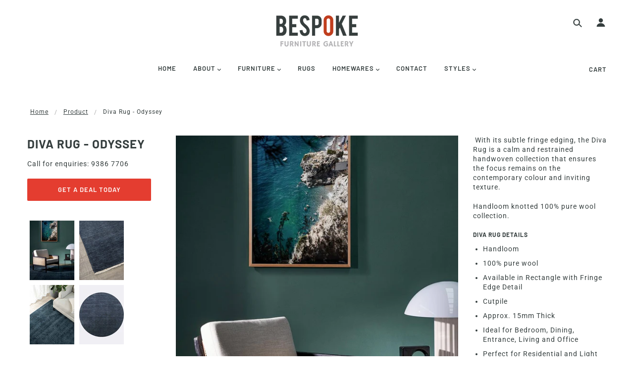

--- FILE ---
content_type: text/html; charset=utf-8
request_url: https://bespokefurnitureperth.com.au/products/diva-rug-odyssey
body_size: 35799
content:
<!doctype html>
<!--[if (gt IE 9)|!(IE)]><!--> <html class="no-js"> <!--<![endif]-->

<head>

  <!-- Blockshop Theme - Version 5.5.4 by Troop Themes - http://troopthemes.com/ -->

  <meta charset="UTF-8" />
  <meta http-equiv="X-UA-Compatible" content="IE=edge,chrome=1" />
  <meta name="viewport" content="width=device-width, initial-scale=1.0, maximum-scale=1.0" />

  
    <link rel="shortcut icon" href="//bespokefurnitureperth.com.au/cdn/shop/files/bespoke-logo-RGB-new2_32x32.png?v=1614319664" type="image/png">
  

  
    <title>Diva Rug - Odyssey | Bespoke Furniture Gallery Perth</title>
  

  
  <meta name="description" content=" With its subtle fringe edging, the Diva Rug is a calm and restrained handwoven collection that ensures the focus remains on the contemporary colour and inviting texture. Handloom knotted 100% pure wool collection. DIVA RUG DETAILS Handloom 100% pure wool Available in Rectangle with Fringe Edge Detail Cutpile Approx. 1" />
  

  <link rel="canonical" href="https://bespokefurnitureperth.com.au/products/diva-rug-odyssey" />

  

<meta property="og:site_name" content="Bespoke Furniture Gallery Perth">
<meta property="og:url" content="https://bespokefurnitureperth.com.au/products/diva-rug-odyssey">
<meta property="og:title" content="Diva Rug - Odyssey">
<meta property="og:type" content="product">
<meta property="og:description" content=" With its subtle fringe edging, the Diva Rug is a calm and restrained handwoven collection that ensures the focus remains on the contemporary colour and inviting texture. Handloom knotted 100% pure wool collection. DIVA RUG DETAILS Handloom 100% pure wool Available in Rectangle with Fringe Edge Detail Cutpile Approx. 1"><meta property="og:price:amount" content="0.00">
  <meta property="og:price:currency" content="AUD"><meta property="og:image" content="http://bespokefurnitureperth.com.au/cdn/shop/products/Diva-Odyssey-blue-the-rug-collection-insitu-LIFESTYLE-02-1_1024x1024.jpg?v=1668314103"><meta property="og:image" content="http://bespokefurnitureperth.com.au/cdn/shop/products/Diva-Odyssey-blue-the-rug-collection-02_1024x1024.jpg?v=1668314110"><meta property="og:image" content="http://bespokefurnitureperth.com.au/cdn/shop/products/Diva-Odyssey-blue-the-rug-collection-insitu-01_1024x1024.jpg?v=1668314110">
<meta property="og:image:secure_url" content="https://bespokefurnitureperth.com.au/cdn/shop/products/Diva-Odyssey-blue-the-rug-collection-insitu-LIFESTYLE-02-1_1024x1024.jpg?v=1668314103"><meta property="og:image:secure_url" content="https://bespokefurnitureperth.com.au/cdn/shop/products/Diva-Odyssey-blue-the-rug-collection-02_1024x1024.jpg?v=1668314110"><meta property="og:image:secure_url" content="https://bespokefurnitureperth.com.au/cdn/shop/products/Diva-Odyssey-blue-the-rug-collection-insitu-01_1024x1024.jpg?v=1668314110">

<meta name="twitter:site" content="@">
<meta name="twitter:card" content="summary_large_image">
<meta name="twitter:title" content="Diva Rug - Odyssey">
<meta name="twitter:description" content=" With its subtle fringe edging, the Diva Rug is a calm and restrained handwoven collection that ensures the focus remains on the contemporary colour and inviting texture. Handloom knotted 100% pure wool collection. DIVA RUG DETAILS Handloom 100% pure wool Available in Rectangle with Fringe Edge Detail Cutpile Approx. 1">


  <script>window.performance && window.performance.mark && window.performance.mark('shopify.content_for_header.start');</script><meta id="shopify-digital-wallet" name="shopify-digital-wallet" content="/2780433/digital_wallets/dialog">
<link rel="alternate" type="application/json+oembed" href="https://bespokefurnitureperth.com.au/products/diva-rug-odyssey.oembed">
<script async="async" src="/checkouts/internal/preloads.js?locale=en-AU"></script>
<script id="shopify-features" type="application/json">{"accessToken":"8c4b3c2e1137d1539bf5f17cd8ee1960","betas":["rich-media-storefront-analytics"],"domain":"bespokefurnitureperth.com.au","predictiveSearch":true,"shopId":2780433,"locale":"en"}</script>
<script>var Shopify = Shopify || {};
Shopify.shop = "bespoke-furniture-perth-2.myshopify.com";
Shopify.locale = "en";
Shopify.currency = {"active":"AUD","rate":"1.0"};
Shopify.country = "AU";
Shopify.theme = {"name":"Blockshop_by_TS","id":78707818579,"schema_name":"Blockshop","schema_version":"5.5.3","theme_store_id":606,"role":"main"};
Shopify.theme.handle = "null";
Shopify.theme.style = {"id":null,"handle":null};
Shopify.cdnHost = "bespokefurnitureperth.com.au/cdn";
Shopify.routes = Shopify.routes || {};
Shopify.routes.root = "/";</script>
<script type="module">!function(o){(o.Shopify=o.Shopify||{}).modules=!0}(window);</script>
<script>!function(o){function n(){var o=[];function n(){o.push(Array.prototype.slice.apply(arguments))}return n.q=o,n}var t=o.Shopify=o.Shopify||{};t.loadFeatures=n(),t.autoloadFeatures=n()}(window);</script>
<script id="shop-js-analytics" type="application/json">{"pageType":"product"}</script>
<script defer="defer" async type="module" src="//bespokefurnitureperth.com.au/cdn/shopifycloud/shop-js/modules/v2/client.init-shop-cart-sync_BApSsMSl.en.esm.js"></script>
<script defer="defer" async type="module" src="//bespokefurnitureperth.com.au/cdn/shopifycloud/shop-js/modules/v2/chunk.common_CBoos6YZ.esm.js"></script>
<script type="module">
  await import("//bespokefurnitureperth.com.au/cdn/shopifycloud/shop-js/modules/v2/client.init-shop-cart-sync_BApSsMSl.en.esm.js");
await import("//bespokefurnitureperth.com.au/cdn/shopifycloud/shop-js/modules/v2/chunk.common_CBoos6YZ.esm.js");

  window.Shopify.SignInWithShop?.initShopCartSync?.({"fedCMEnabled":true,"windoidEnabled":true});

</script>
<script id="__st">var __st={"a":2780433,"offset":28800,"reqid":"c1cee392-abb4-46a4-8a11-714ea946e257-1768859305","pageurl":"bespokefurnitureperth.com.au\/products\/diva-rug-odyssey","u":"9d3fc2916d0a","p":"product","rtyp":"product","rid":6900412219475};</script>
<script>window.ShopifyPaypalV4VisibilityTracking = true;</script>
<script id="captcha-bootstrap">!function(){'use strict';const t='contact',e='account',n='new_comment',o=[[t,t],['blogs',n],['comments',n],[t,'customer']],c=[[e,'customer_login'],[e,'guest_login'],[e,'recover_customer_password'],[e,'create_customer']],r=t=>t.map((([t,e])=>`form[action*='/${t}']:not([data-nocaptcha='true']) input[name='form_type'][value='${e}']`)).join(','),a=t=>()=>t?[...document.querySelectorAll(t)].map((t=>t.form)):[];function s(){const t=[...o],e=r(t);return a(e)}const i='password',u='form_key',d=['recaptcha-v3-token','g-recaptcha-response','h-captcha-response',i],f=()=>{try{return window.sessionStorage}catch{return}},m='__shopify_v',_=t=>t.elements[u];function p(t,e,n=!1){try{const o=window.sessionStorage,c=JSON.parse(o.getItem(e)),{data:r}=function(t){const{data:e,action:n}=t;return t[m]||n?{data:e,action:n}:{data:t,action:n}}(c);for(const[e,n]of Object.entries(r))t.elements[e]&&(t.elements[e].value=n);n&&o.removeItem(e)}catch(o){console.error('form repopulation failed',{error:o})}}const l='form_type',E='cptcha';function T(t){t.dataset[E]=!0}const w=window,h=w.document,L='Shopify',v='ce_forms',y='captcha';let A=!1;((t,e)=>{const n=(g='f06e6c50-85a8-45c8-87d0-21a2b65856fe',I='https://cdn.shopify.com/shopifycloud/storefront-forms-hcaptcha/ce_storefront_forms_captcha_hcaptcha.v1.5.2.iife.js',D={infoText:'Protected by hCaptcha',privacyText:'Privacy',termsText:'Terms'},(t,e,n)=>{const o=w[L][v],c=o.bindForm;if(c)return c(t,g,e,D).then(n);var r;o.q.push([[t,g,e,D],n]),r=I,A||(h.body.append(Object.assign(h.createElement('script'),{id:'captcha-provider',async:!0,src:r})),A=!0)});var g,I,D;w[L]=w[L]||{},w[L][v]=w[L][v]||{},w[L][v].q=[],w[L][y]=w[L][y]||{},w[L][y].protect=function(t,e){n(t,void 0,e),T(t)},Object.freeze(w[L][y]),function(t,e,n,w,h,L){const[v,y,A,g]=function(t,e,n){const i=e?o:[],u=t?c:[],d=[...i,...u],f=r(d),m=r(i),_=r(d.filter((([t,e])=>n.includes(e))));return[a(f),a(m),a(_),s()]}(w,h,L),I=t=>{const e=t.target;return e instanceof HTMLFormElement?e:e&&e.form},D=t=>v().includes(t);t.addEventListener('submit',(t=>{const e=I(t);if(!e)return;const n=D(e)&&!e.dataset.hcaptchaBound&&!e.dataset.recaptchaBound,o=_(e),c=g().includes(e)&&(!o||!o.value);(n||c)&&t.preventDefault(),c&&!n&&(function(t){try{if(!f())return;!function(t){const e=f();if(!e)return;const n=_(t);if(!n)return;const o=n.value;o&&e.removeItem(o)}(t);const e=Array.from(Array(32),(()=>Math.random().toString(36)[2])).join('');!function(t,e){_(t)||t.append(Object.assign(document.createElement('input'),{type:'hidden',name:u})),t.elements[u].value=e}(t,e),function(t,e){const n=f();if(!n)return;const o=[...t.querySelectorAll(`input[type='${i}']`)].map((({name:t})=>t)),c=[...d,...o],r={};for(const[a,s]of new FormData(t).entries())c.includes(a)||(r[a]=s);n.setItem(e,JSON.stringify({[m]:1,action:t.action,data:r}))}(t,e)}catch(e){console.error('failed to persist form',e)}}(e),e.submit())}));const S=(t,e)=>{t&&!t.dataset[E]&&(n(t,e.some((e=>e===t))),T(t))};for(const o of['focusin','change'])t.addEventListener(o,(t=>{const e=I(t);D(e)&&S(e,y())}));const B=e.get('form_key'),M=e.get(l),P=B&&M;t.addEventListener('DOMContentLoaded',(()=>{const t=y();if(P)for(const e of t)e.elements[l].value===M&&p(e,B);[...new Set([...A(),...v().filter((t=>'true'===t.dataset.shopifyCaptcha))])].forEach((e=>S(e,t)))}))}(h,new URLSearchParams(w.location.search),n,t,e,['guest_login'])})(!0,!0)}();</script>
<script integrity="sha256-4kQ18oKyAcykRKYeNunJcIwy7WH5gtpwJnB7kiuLZ1E=" data-source-attribution="shopify.loadfeatures" defer="defer" src="//bespokefurnitureperth.com.au/cdn/shopifycloud/storefront/assets/storefront/load_feature-a0a9edcb.js" crossorigin="anonymous"></script>
<script data-source-attribution="shopify.dynamic_checkout.dynamic.init">var Shopify=Shopify||{};Shopify.PaymentButton=Shopify.PaymentButton||{isStorefrontPortableWallets:!0,init:function(){window.Shopify.PaymentButton.init=function(){};var t=document.createElement("script");t.src="https://bespokefurnitureperth.com.au/cdn/shopifycloud/portable-wallets/latest/portable-wallets.en.js",t.type="module",document.head.appendChild(t)}};
</script>
<script data-source-attribution="shopify.dynamic_checkout.buyer_consent">
  function portableWalletsHideBuyerConsent(e){var t=document.getElementById("shopify-buyer-consent"),n=document.getElementById("shopify-subscription-policy-button");t&&n&&(t.classList.add("hidden"),t.setAttribute("aria-hidden","true"),n.removeEventListener("click",e))}function portableWalletsShowBuyerConsent(e){var t=document.getElementById("shopify-buyer-consent"),n=document.getElementById("shopify-subscription-policy-button");t&&n&&(t.classList.remove("hidden"),t.removeAttribute("aria-hidden"),n.addEventListener("click",e))}window.Shopify?.PaymentButton&&(window.Shopify.PaymentButton.hideBuyerConsent=portableWalletsHideBuyerConsent,window.Shopify.PaymentButton.showBuyerConsent=portableWalletsShowBuyerConsent);
</script>
<script>
  function portableWalletsCleanup(e){e&&e.src&&console.error("Failed to load portable wallets script "+e.src);var t=document.querySelectorAll("shopify-accelerated-checkout .shopify-payment-button__skeleton, shopify-accelerated-checkout-cart .wallet-cart-button__skeleton"),e=document.getElementById("shopify-buyer-consent");for(let e=0;e<t.length;e++)t[e].remove();e&&e.remove()}function portableWalletsNotLoadedAsModule(e){e instanceof ErrorEvent&&"string"==typeof e.message&&e.message.includes("import.meta")&&"string"==typeof e.filename&&e.filename.includes("portable-wallets")&&(window.removeEventListener("error",portableWalletsNotLoadedAsModule),window.Shopify.PaymentButton.failedToLoad=e,"loading"===document.readyState?document.addEventListener("DOMContentLoaded",window.Shopify.PaymentButton.init):window.Shopify.PaymentButton.init())}window.addEventListener("error",portableWalletsNotLoadedAsModule);
</script>

<script type="module" src="https://bespokefurnitureperth.com.au/cdn/shopifycloud/portable-wallets/latest/portable-wallets.en.js" onError="portableWalletsCleanup(this)" crossorigin="anonymous"></script>
<script nomodule>
  document.addEventListener("DOMContentLoaded", portableWalletsCleanup);
</script>

<link id="shopify-accelerated-checkout-styles" rel="stylesheet" media="screen" href="https://bespokefurnitureperth.com.au/cdn/shopifycloud/portable-wallets/latest/accelerated-checkout-backwards-compat.css" crossorigin="anonymous">
<style id="shopify-accelerated-checkout-cart">
        #shopify-buyer-consent {
  margin-top: 1em;
  display: inline-block;
  width: 100%;
}

#shopify-buyer-consent.hidden {
  display: none;
}

#shopify-subscription-policy-button {
  background: none;
  border: none;
  padding: 0;
  text-decoration: underline;
  font-size: inherit;
  cursor: pointer;
}

#shopify-subscription-policy-button::before {
  box-shadow: none;
}

      </style>

<script>window.performance && window.performance.mark && window.performance.mark('shopify.content_for_header.end');</script>

  <link href="//bespokefurnitureperth.com.au/cdn/shop/t/7/assets/theme.scss.css?v=181307720157502142001762469005" rel="stylesheet" type="text/css" media="all" />
  <link href="//bespokefurnitureperth.com.au/cdn/shop/t/7/assets/custom.css?v=174485761032395790771574165701" rel="stylesheet" type="text/css" media="all" />
  <style>

/* Add Your Custom Styles Here */



</style>

  <!--[if IE]>
    <style>
      .main-header .currency-selector select {
        width: 80px;
        padding-right: 10px;
      }
    </style>
  <![endif]-->

  <!-- >= IE 11 -->
  
  <!-- Global site tag (gtag.js) - Google Ads: 973770579 -->
<script async src="https://www.googletagmanager.com/gtag/js?id=AW-973770579"></script>
<script>
  window.dataLayer = window.dataLayer || [];
  function gtag(){dataLayer.push(arguments);}
  gtag('js', new Date());

  gtag('config', 'AW-973770579');
</script>
  
  <!-- Event snippet for Website traffic conversion page -->
<script>
  gtag('event', 'conversion', {'send_to': 'AW-973770579/TK-tCKfUpuUBENOeqtAD'});
</script>
  
  <style>
    @media screen and (-ms-high-contrast: active), (-ms-high-contrast: none) {
      .main-header .currency-selector select {
        width: 80px;
        padding-right: 10px;
      }
    }
  </style>

  <script type="text/javascript">
    window.lazySizesConfig = window.lazySizesConfig || {};
    window.lazySizesConfig.expand = 1200;
    window.lazySizesConfig.loadMode = 3;
    window.lazySizesConfig.ricTimeout = 50;
  </script>
  <script src="//bespokefurnitureperth.com.au/cdn/shop/t/7/assets/lazysizes.min.js?v=176123826391131427811573815307" type="text/javascript"></script>

  <script src="//ajax.googleapis.com/ajax/libs/jquery/1.9.1/jquery.min.js" type="text/javascript"></script>
  <script src="//ajax.googleapis.com/ajax/libs/jqueryui/1.10.3/jquery-ui.min.js" type="text/javascript"></script>
  <script src="//bespokefurnitureperth.com.au/cdn/shopifycloud/storefront/assets/themes_support/api.jquery-7ab1a3a4.js" type="text/javascript"></script>
  <script src="//bespokefurnitureperth.com.au/cdn/shopifycloud/storefront/assets/themes_support/option_selection-b017cd28.js" type="text/javascript"></script>

  

  <script>
    var general_external_links_enabled = true,
    general_scroll_to_active_item = true,
    shop_url = 'https://bespokefurnitureperth.com.au',
    shop_money_format = '${{amount}} AUD',
    currency_switcher_enabled = false,
    popup_config = {
      enabled               : false,
      test_mode             : false,
      newsletter_enabled    : true,
      social_icons_enabled  : true,
      show_image_enabled    : '',
      image_link            : "",
      seconds_until         : 3,

      
      

      page_content          : '',
      days_until            : '7',
      storage_key           : 'troop_popup_storage'
    };

    popup_config.show_image_enabled = popup_config.show_image_enabled > 0 ?
                                      true :
                                      false;

    // newer naming convention
    var theme = {};
    theme.settings = {};
    theme.translation = {}; // refactor to pluralised
    theme.translations = {};
    theme.classes = {};
    theme.utils = {};
    theme.templates = {};
    theme.partials = {};
    theme.shop_currency = 'AUD';

    theme.settings.currency_switcher_enabled = false;
    theme.translation.newsletter_email_blank = 'Email field is blank';
    theme.translations.general_search_see_all_results = 'Translation missing: en.general.search.see_all_results';
    theme.translations.cart_item = 'Item';
    theme.translations.cart_items = 'Items';
    theme.preload_image = '//bespokefurnitureperth.com.au/cdn/shop/t/7/assets/popup.jpg?v=1784';

    
      Shopify.money_format = "${{amount}}";
      Shopify.money_with_currency_format = "${{amount}} AUD";
    

  </script>


  

  <script src="//bespokefurnitureperth.com.au/cdn/shop/t/7/assets/theme.min.js?v=141511706348816661031573815310" type="text/javascript"></script>

  <!-- Google Tag Manager -->
<script>(function(w,d,s,l,i){w[l]=w[l]||[];w[l].push({'gtm.start':
new Date().getTime(),event:'gtm.js'});var f=d.getElementsByTagName(s)[0],
j=d.createElement(s),dl=l!='dataLayer'?'&l='+l:'';j.async=true;j.src=
'https://www.googletagmanager.com/gtm.js?id='+i+dl;f.parentNode.insertBefore(j,f);
})(window,document,'script','dataLayer','GTM-NVJ9VKK6');</script>
<!-- End Google Tag Manager -->
  
  

<!-- GSSTART CFP code start. Do not change -->
<script type="text/javascript"> gsProductId = "6900412219475"; gsCustomerId = ""; gsShopName = "bespoke-furniture-perth-2.myshopify.com";   gsProductName = "Diva Rug - Odyssey";
  gsProductHandle = "diva-rug-odyssey"; gsProductPrice = "0";  gsProductImage = "//bespokefurnitureperth.com.au/cdn/shop/products/Diva-Odyssey-blue-the-rug-collection-insitu-LIFESTYLE-02-1_small.jpg?v=1668314103"; </script><script   type="text/javascript" charset="utf-8" src="https://gravity-software.com/js/shopify/cfp_refactoredbespokefurn13438.js?v=gse53ca649b73ddf5325c3d4e53cc493cf"></script> <link rel="stylesheet" href="https://gravity-software.com/js/shopify/jqueryui/jquery-uinew.min13438.css?v=gse53ca649b73ddf5325c3d4e53cc493cf"/> 
<!-- CFP code end. Do not change GSEND --><link href="https://monorail-edge.shopifysvc.com" rel="dns-prefetch">
<script>(function(){if ("sendBeacon" in navigator && "performance" in window) {try {var session_token_from_headers = performance.getEntriesByType('navigation')[0].serverTiming.find(x => x.name == '_s').description;} catch {var session_token_from_headers = undefined;}var session_cookie_matches = document.cookie.match(/_shopify_s=([^;]*)/);var session_token_from_cookie = session_cookie_matches && session_cookie_matches.length === 2 ? session_cookie_matches[1] : "";var session_token = session_token_from_headers || session_token_from_cookie || "";function handle_abandonment_event(e) {var entries = performance.getEntries().filter(function(entry) {return /monorail-edge.shopifysvc.com/.test(entry.name);});if (!window.abandonment_tracked && entries.length === 0) {window.abandonment_tracked = true;var currentMs = Date.now();var navigation_start = performance.timing.navigationStart;var payload = {shop_id: 2780433,url: window.location.href,navigation_start,duration: currentMs - navigation_start,session_token,page_type: "product"};window.navigator.sendBeacon("https://monorail-edge.shopifysvc.com/v1/produce", JSON.stringify({schema_id: "online_store_buyer_site_abandonment/1.1",payload: payload,metadata: {event_created_at_ms: currentMs,event_sent_at_ms: currentMs}}));}}window.addEventListener('pagehide', handle_abandonment_event);}}());</script>
<script id="web-pixels-manager-setup">(function e(e,d,r,n,o){if(void 0===o&&(o={}),!Boolean(null===(a=null===(i=window.Shopify)||void 0===i?void 0:i.analytics)||void 0===a?void 0:a.replayQueue)){var i,a;window.Shopify=window.Shopify||{};var t=window.Shopify;t.analytics=t.analytics||{};var s=t.analytics;s.replayQueue=[],s.publish=function(e,d,r){return s.replayQueue.push([e,d,r]),!0};try{self.performance.mark("wpm:start")}catch(e){}var l=function(){var e={modern:/Edge?\/(1{2}[4-9]|1[2-9]\d|[2-9]\d{2}|\d{4,})\.\d+(\.\d+|)|Firefox\/(1{2}[4-9]|1[2-9]\d|[2-9]\d{2}|\d{4,})\.\d+(\.\d+|)|Chrom(ium|e)\/(9{2}|\d{3,})\.\d+(\.\d+|)|(Maci|X1{2}).+ Version\/(15\.\d+|(1[6-9]|[2-9]\d|\d{3,})\.\d+)([,.]\d+|)( \(\w+\)|)( Mobile\/\w+|) Safari\/|Chrome.+OPR\/(9{2}|\d{3,})\.\d+\.\d+|(CPU[ +]OS|iPhone[ +]OS|CPU[ +]iPhone|CPU IPhone OS|CPU iPad OS)[ +]+(15[._]\d+|(1[6-9]|[2-9]\d|\d{3,})[._]\d+)([._]\d+|)|Android:?[ /-](13[3-9]|1[4-9]\d|[2-9]\d{2}|\d{4,})(\.\d+|)(\.\d+|)|Android.+Firefox\/(13[5-9]|1[4-9]\d|[2-9]\d{2}|\d{4,})\.\d+(\.\d+|)|Android.+Chrom(ium|e)\/(13[3-9]|1[4-9]\d|[2-9]\d{2}|\d{4,})\.\d+(\.\d+|)|SamsungBrowser\/([2-9]\d|\d{3,})\.\d+/,legacy:/Edge?\/(1[6-9]|[2-9]\d|\d{3,})\.\d+(\.\d+|)|Firefox\/(5[4-9]|[6-9]\d|\d{3,})\.\d+(\.\d+|)|Chrom(ium|e)\/(5[1-9]|[6-9]\d|\d{3,})\.\d+(\.\d+|)([\d.]+$|.*Safari\/(?![\d.]+ Edge\/[\d.]+$))|(Maci|X1{2}).+ Version\/(10\.\d+|(1[1-9]|[2-9]\d|\d{3,})\.\d+)([,.]\d+|)( \(\w+\)|)( Mobile\/\w+|) Safari\/|Chrome.+OPR\/(3[89]|[4-9]\d|\d{3,})\.\d+\.\d+|(CPU[ +]OS|iPhone[ +]OS|CPU[ +]iPhone|CPU IPhone OS|CPU iPad OS)[ +]+(10[._]\d+|(1[1-9]|[2-9]\d|\d{3,})[._]\d+)([._]\d+|)|Android:?[ /-](13[3-9]|1[4-9]\d|[2-9]\d{2}|\d{4,})(\.\d+|)(\.\d+|)|Mobile Safari.+OPR\/([89]\d|\d{3,})\.\d+\.\d+|Android.+Firefox\/(13[5-9]|1[4-9]\d|[2-9]\d{2}|\d{4,})\.\d+(\.\d+|)|Android.+Chrom(ium|e)\/(13[3-9]|1[4-9]\d|[2-9]\d{2}|\d{4,})\.\d+(\.\d+|)|Android.+(UC? ?Browser|UCWEB|U3)[ /]?(15\.([5-9]|\d{2,})|(1[6-9]|[2-9]\d|\d{3,})\.\d+)\.\d+|SamsungBrowser\/(5\.\d+|([6-9]|\d{2,})\.\d+)|Android.+MQ{2}Browser\/(14(\.(9|\d{2,})|)|(1[5-9]|[2-9]\d|\d{3,})(\.\d+|))(\.\d+|)|K[Aa][Ii]OS\/(3\.\d+|([4-9]|\d{2,})\.\d+)(\.\d+|)/},d=e.modern,r=e.legacy,n=navigator.userAgent;return n.match(d)?"modern":n.match(r)?"legacy":"unknown"}(),u="modern"===l?"modern":"legacy",c=(null!=n?n:{modern:"",legacy:""})[u],f=function(e){return[e.baseUrl,"/wpm","/b",e.hashVersion,"modern"===e.buildTarget?"m":"l",".js"].join("")}({baseUrl:d,hashVersion:r,buildTarget:u}),m=function(e){var d=e.version,r=e.bundleTarget,n=e.surface,o=e.pageUrl,i=e.monorailEndpoint;return{emit:function(e){var a=e.status,t=e.errorMsg,s=(new Date).getTime(),l=JSON.stringify({metadata:{event_sent_at_ms:s},events:[{schema_id:"web_pixels_manager_load/3.1",payload:{version:d,bundle_target:r,page_url:o,status:a,surface:n,error_msg:t},metadata:{event_created_at_ms:s}}]});if(!i)return console&&console.warn&&console.warn("[Web Pixels Manager] No Monorail endpoint provided, skipping logging."),!1;try{return self.navigator.sendBeacon.bind(self.navigator)(i,l)}catch(e){}var u=new XMLHttpRequest;try{return u.open("POST",i,!0),u.setRequestHeader("Content-Type","text/plain"),u.send(l),!0}catch(e){return console&&console.warn&&console.warn("[Web Pixels Manager] Got an unhandled error while logging to Monorail."),!1}}}}({version:r,bundleTarget:l,surface:e.surface,pageUrl:self.location.href,monorailEndpoint:e.monorailEndpoint});try{o.browserTarget=l,function(e){var d=e.src,r=e.async,n=void 0===r||r,o=e.onload,i=e.onerror,a=e.sri,t=e.scriptDataAttributes,s=void 0===t?{}:t,l=document.createElement("script"),u=document.querySelector("head"),c=document.querySelector("body");if(l.async=n,l.src=d,a&&(l.integrity=a,l.crossOrigin="anonymous"),s)for(var f in s)if(Object.prototype.hasOwnProperty.call(s,f))try{l.dataset[f]=s[f]}catch(e){}if(o&&l.addEventListener("load",o),i&&l.addEventListener("error",i),u)u.appendChild(l);else{if(!c)throw new Error("Did not find a head or body element to append the script");c.appendChild(l)}}({src:f,async:!0,onload:function(){if(!function(){var e,d;return Boolean(null===(d=null===(e=window.Shopify)||void 0===e?void 0:e.analytics)||void 0===d?void 0:d.initialized)}()){var d=window.webPixelsManager.init(e)||void 0;if(d){var r=window.Shopify.analytics;r.replayQueue.forEach((function(e){var r=e[0],n=e[1],o=e[2];d.publishCustomEvent(r,n,o)})),r.replayQueue=[],r.publish=d.publishCustomEvent,r.visitor=d.visitor,r.initialized=!0}}},onerror:function(){return m.emit({status:"failed",errorMsg:"".concat(f," has failed to load")})},sri:function(e){var d=/^sha384-[A-Za-z0-9+/=]+$/;return"string"==typeof e&&d.test(e)}(c)?c:"",scriptDataAttributes:o}),m.emit({status:"loading"})}catch(e){m.emit({status:"failed",errorMsg:(null==e?void 0:e.message)||"Unknown error"})}}})({shopId: 2780433,storefrontBaseUrl: "https://bespokefurnitureperth.com.au",extensionsBaseUrl: "https://extensions.shopifycdn.com/cdn/shopifycloud/web-pixels-manager",monorailEndpoint: "https://monorail-edge.shopifysvc.com/unstable/produce_batch",surface: "storefront-renderer",enabledBetaFlags: ["2dca8a86"],webPixelsConfigList: [{"id":"51642451","eventPayloadVersion":"v1","runtimeContext":"LAX","scriptVersion":"1","type":"CUSTOM","privacyPurposes":["MARKETING"],"name":"Meta pixel (migrated)"},{"id":"82378835","eventPayloadVersion":"v1","runtimeContext":"LAX","scriptVersion":"1","type":"CUSTOM","privacyPurposes":["ANALYTICS"],"name":"Google Analytics tag (migrated)"},{"id":"shopify-app-pixel","configuration":"{}","eventPayloadVersion":"v1","runtimeContext":"STRICT","scriptVersion":"0450","apiClientId":"shopify-pixel","type":"APP","privacyPurposes":["ANALYTICS","MARKETING"]},{"id":"shopify-custom-pixel","eventPayloadVersion":"v1","runtimeContext":"LAX","scriptVersion":"0450","apiClientId":"shopify-pixel","type":"CUSTOM","privacyPurposes":["ANALYTICS","MARKETING"]}],isMerchantRequest: false,initData: {"shop":{"name":"Bespoke Furniture Gallery Perth","paymentSettings":{"currencyCode":"AUD"},"myshopifyDomain":"bespoke-furniture-perth-2.myshopify.com","countryCode":"AU","storefrontUrl":"https:\/\/bespokefurnitureperth.com.au"},"customer":null,"cart":null,"checkout":null,"productVariants":[{"price":{"amount":0.0,"currencyCode":"AUD"},"product":{"title":"Diva Rug - Odyssey","vendor":"Bespoke Furniture Gallery Perth","id":"6900412219475","untranslatedTitle":"Diva Rug - Odyssey","url":"\/products\/diva-rug-odyssey","type":"Rugs"},"id":"40413435723859","image":{"src":"\/\/bespokefurnitureperth.com.au\/cdn\/shop\/products\/Diva-Odyssey-blue-the-rug-collection-insitu-LIFESTYLE-02-1.jpg?v=1668314103"},"sku":"","title":"Default Title","untranslatedTitle":"Default Title"}],"purchasingCompany":null},},"https://bespokefurnitureperth.com.au/cdn","fcfee988w5aeb613cpc8e4bc33m6693e112",{"modern":"","legacy":""},{"shopId":"2780433","storefrontBaseUrl":"https:\/\/bespokefurnitureperth.com.au","extensionBaseUrl":"https:\/\/extensions.shopifycdn.com\/cdn\/shopifycloud\/web-pixels-manager","surface":"storefront-renderer","enabledBetaFlags":"[\"2dca8a86\"]","isMerchantRequest":"false","hashVersion":"fcfee988w5aeb613cpc8e4bc33m6693e112","publish":"custom","events":"[[\"page_viewed\",{}],[\"product_viewed\",{\"productVariant\":{\"price\":{\"amount\":0.0,\"currencyCode\":\"AUD\"},\"product\":{\"title\":\"Diva Rug - Odyssey\",\"vendor\":\"Bespoke Furniture Gallery Perth\",\"id\":\"6900412219475\",\"untranslatedTitle\":\"Diva Rug - Odyssey\",\"url\":\"\/products\/diva-rug-odyssey\",\"type\":\"Rugs\"},\"id\":\"40413435723859\",\"image\":{\"src\":\"\/\/bespokefurnitureperth.com.au\/cdn\/shop\/products\/Diva-Odyssey-blue-the-rug-collection-insitu-LIFESTYLE-02-1.jpg?v=1668314103\"},\"sku\":\"\",\"title\":\"Default Title\",\"untranslatedTitle\":\"Default Title\"}}]]"});</script><script>
  window.ShopifyAnalytics = window.ShopifyAnalytics || {};
  window.ShopifyAnalytics.meta = window.ShopifyAnalytics.meta || {};
  window.ShopifyAnalytics.meta.currency = 'AUD';
  var meta = {"product":{"id":6900412219475,"gid":"gid:\/\/shopify\/Product\/6900412219475","vendor":"Bespoke Furniture Gallery Perth","type":"Rugs","handle":"diva-rug-odyssey","variants":[{"id":40413435723859,"price":0,"name":"Diva Rug - Odyssey","public_title":null,"sku":""}],"remote":false},"page":{"pageType":"product","resourceType":"product","resourceId":6900412219475,"requestId":"c1cee392-abb4-46a4-8a11-714ea946e257-1768859305"}};
  for (var attr in meta) {
    window.ShopifyAnalytics.meta[attr] = meta[attr];
  }
</script>
<script class="analytics">
  (function () {
    var customDocumentWrite = function(content) {
      var jquery = null;

      if (window.jQuery) {
        jquery = window.jQuery;
      } else if (window.Checkout && window.Checkout.$) {
        jquery = window.Checkout.$;
      }

      if (jquery) {
        jquery('body').append(content);
      }
    };

    var hasLoggedConversion = function(token) {
      if (token) {
        return document.cookie.indexOf('loggedConversion=' + token) !== -1;
      }
      return false;
    }

    var setCookieIfConversion = function(token) {
      if (token) {
        var twoMonthsFromNow = new Date(Date.now());
        twoMonthsFromNow.setMonth(twoMonthsFromNow.getMonth() + 2);

        document.cookie = 'loggedConversion=' + token + '; expires=' + twoMonthsFromNow;
      }
    }

    var trekkie = window.ShopifyAnalytics.lib = window.trekkie = window.trekkie || [];
    if (trekkie.integrations) {
      return;
    }
    trekkie.methods = [
      'identify',
      'page',
      'ready',
      'track',
      'trackForm',
      'trackLink'
    ];
    trekkie.factory = function(method) {
      return function() {
        var args = Array.prototype.slice.call(arguments);
        args.unshift(method);
        trekkie.push(args);
        return trekkie;
      };
    };
    for (var i = 0; i < trekkie.methods.length; i++) {
      var key = trekkie.methods[i];
      trekkie[key] = trekkie.factory(key);
    }
    trekkie.load = function(config) {
      trekkie.config = config || {};
      trekkie.config.initialDocumentCookie = document.cookie;
      var first = document.getElementsByTagName('script')[0];
      var script = document.createElement('script');
      script.type = 'text/javascript';
      script.onerror = function(e) {
        var scriptFallback = document.createElement('script');
        scriptFallback.type = 'text/javascript';
        scriptFallback.onerror = function(error) {
                var Monorail = {
      produce: function produce(monorailDomain, schemaId, payload) {
        var currentMs = new Date().getTime();
        var event = {
          schema_id: schemaId,
          payload: payload,
          metadata: {
            event_created_at_ms: currentMs,
            event_sent_at_ms: currentMs
          }
        };
        return Monorail.sendRequest("https://" + monorailDomain + "/v1/produce", JSON.stringify(event));
      },
      sendRequest: function sendRequest(endpointUrl, payload) {
        // Try the sendBeacon API
        if (window && window.navigator && typeof window.navigator.sendBeacon === 'function' && typeof window.Blob === 'function' && !Monorail.isIos12()) {
          var blobData = new window.Blob([payload], {
            type: 'text/plain'
          });

          if (window.navigator.sendBeacon(endpointUrl, blobData)) {
            return true;
          } // sendBeacon was not successful

        } // XHR beacon

        var xhr = new XMLHttpRequest();

        try {
          xhr.open('POST', endpointUrl);
          xhr.setRequestHeader('Content-Type', 'text/plain');
          xhr.send(payload);
        } catch (e) {
          console.log(e);
        }

        return false;
      },
      isIos12: function isIos12() {
        return window.navigator.userAgent.lastIndexOf('iPhone; CPU iPhone OS 12_') !== -1 || window.navigator.userAgent.lastIndexOf('iPad; CPU OS 12_') !== -1;
      }
    };
    Monorail.produce('monorail-edge.shopifysvc.com',
      'trekkie_storefront_load_errors/1.1',
      {shop_id: 2780433,
      theme_id: 78707818579,
      app_name: "storefront",
      context_url: window.location.href,
      source_url: "//bespokefurnitureperth.com.au/cdn/s/trekkie.storefront.cd680fe47e6c39ca5d5df5f0a32d569bc48c0f27.min.js"});

        };
        scriptFallback.async = true;
        scriptFallback.src = '//bespokefurnitureperth.com.au/cdn/s/trekkie.storefront.cd680fe47e6c39ca5d5df5f0a32d569bc48c0f27.min.js';
        first.parentNode.insertBefore(scriptFallback, first);
      };
      script.async = true;
      script.src = '//bespokefurnitureperth.com.au/cdn/s/trekkie.storefront.cd680fe47e6c39ca5d5df5f0a32d569bc48c0f27.min.js';
      first.parentNode.insertBefore(script, first);
    };
    trekkie.load(
      {"Trekkie":{"appName":"storefront","development":false,"defaultAttributes":{"shopId":2780433,"isMerchantRequest":null,"themeId":78707818579,"themeCityHash":"11340617077442565032","contentLanguage":"en","currency":"AUD","eventMetadataId":"221fbead-b892-4864-964b-e4e52a439af9"},"isServerSideCookieWritingEnabled":true,"monorailRegion":"shop_domain","enabledBetaFlags":["65f19447"]},"Session Attribution":{},"S2S":{"facebookCapiEnabled":false,"source":"trekkie-storefront-renderer","apiClientId":580111}}
    );

    var loaded = false;
    trekkie.ready(function() {
      if (loaded) return;
      loaded = true;

      window.ShopifyAnalytics.lib = window.trekkie;

      var originalDocumentWrite = document.write;
      document.write = customDocumentWrite;
      try { window.ShopifyAnalytics.merchantGoogleAnalytics.call(this); } catch(error) {};
      document.write = originalDocumentWrite;

      window.ShopifyAnalytics.lib.page(null,{"pageType":"product","resourceType":"product","resourceId":6900412219475,"requestId":"c1cee392-abb4-46a4-8a11-714ea946e257-1768859305","shopifyEmitted":true});

      var match = window.location.pathname.match(/checkouts\/(.+)\/(thank_you|post_purchase)/)
      var token = match? match[1]: undefined;
      if (!hasLoggedConversion(token)) {
        setCookieIfConversion(token);
        window.ShopifyAnalytics.lib.track("Viewed Product",{"currency":"AUD","variantId":40413435723859,"productId":6900412219475,"productGid":"gid:\/\/shopify\/Product\/6900412219475","name":"Diva Rug - Odyssey","price":"0.00","sku":"","brand":"Bespoke Furniture Gallery Perth","variant":null,"category":"Rugs","nonInteraction":true,"remote":false},undefined,undefined,{"shopifyEmitted":true});
      window.ShopifyAnalytics.lib.track("monorail:\/\/trekkie_storefront_viewed_product\/1.1",{"currency":"AUD","variantId":40413435723859,"productId":6900412219475,"productGid":"gid:\/\/shopify\/Product\/6900412219475","name":"Diva Rug - Odyssey","price":"0.00","sku":"","brand":"Bespoke Furniture Gallery Perth","variant":null,"category":"Rugs","nonInteraction":true,"remote":false,"referer":"https:\/\/bespokefurnitureperth.com.au\/products\/diva-rug-odyssey"});
      }
    });


        var eventsListenerScript = document.createElement('script');
        eventsListenerScript.async = true;
        eventsListenerScript.src = "//bespokefurnitureperth.com.au/cdn/shopifycloud/storefront/assets/shop_events_listener-3da45d37.js";
        document.getElementsByTagName('head')[0].appendChild(eventsListenerScript);

})();</script>
  <script>
  if (!window.ga || (window.ga && typeof window.ga !== 'function')) {
    window.ga = function ga() {
      (window.ga.q = window.ga.q || []).push(arguments);
      if (window.Shopify && window.Shopify.analytics && typeof window.Shopify.analytics.publish === 'function') {
        window.Shopify.analytics.publish("ga_stub_called", {}, {sendTo: "google_osp_migration"});
      }
      console.error("Shopify's Google Analytics stub called with:", Array.from(arguments), "\nSee https://help.shopify.com/manual/promoting-marketing/pixels/pixel-migration#google for more information.");
    };
    if (window.Shopify && window.Shopify.analytics && typeof window.Shopify.analytics.publish === 'function') {
      window.Shopify.analytics.publish("ga_stub_initialized", {}, {sendTo: "google_osp_migration"});
    }
  }
</script>
<script
  defer
  src="https://bespokefurnitureperth.com.au/cdn/shopifycloud/perf-kit/shopify-perf-kit-3.0.4.min.js"
  data-application="storefront-renderer"
  data-shop-id="2780433"
  data-render-region="gcp-us-central1"
  data-page-type="product"
  data-theme-instance-id="78707818579"
  data-theme-name="Blockshop"
  data-theme-version="5.5.3"
  data-monorail-region="shop_domain"
  data-resource-timing-sampling-rate="10"
  data-shs="true"
  data-shs-beacon="true"
  data-shs-export-with-fetch="true"
  data-shs-logs-sample-rate="1"
  data-shs-beacon-endpoint="https://bespokefurnitureperth.com.au/api/collect"
></script>
</head>

<body class="page-diva-rug-odyssey template-product">

  <svg xmlns="http://www.w3.org/2000/svg" class="svg-icon-lib">
  <defs>
      <path id="a" d="M11.294 0v11.294H32V0H11.294zm11.294 24.471H32V13.176h-9.412v11.295zM0 24.471h9.412V0H0v24.471zm11.294 0h9.412V13.176h-9.412v11.295z"/>
<path id="a" d="M22.588 0v24.471H32V0h-9.412zM0 24.471h9.412V0H0v24.471zm11.294 0h9.412V0h-9.412v24.471z"/>
<path id="a" d="M22.588 0v11.294H32V0h-9.412zM11.294 11.294h9.412V0h-9.412v11.294zm11.294 13.177H32V13.176h-9.412v11.295zm-11.294 0h9.412V13.176h-9.412v11.295zM0 24.471h9.412V13.176H0v11.295zm0-13.177h9.412V0H0v11.294z"/>
<path id="a" d="M9.412 0v7.529H32V0H9.412zm0 26.353H32v-7.529H9.412v7.529zm0-9.412H32V9.412H9.412v7.529zM0 7.529h7.529V0H0v7.529zm0 18.824h7.529v-7.529H0v7.529zm0-9.412h7.529V9.412H0v7.529z"/>
<path id="a" d="M0 0h24.755v30.579H0z"/>
  </defs>
    <symbol id="fw--icon--account" viewBox="0 0 32 32">
      <title>account icon</title>
      <path d="M15.999 18.406c2.189 0 4.25.355 6.188 1.062 1.938.709 3.63 1.677 5.079 2.907a14.023 14.023 0 0 1 3.437 4.313A11.691 11.691 0 0 1 32 31.969H0a11.717 11.717 0 0 1 1.297-5.281 13.994 13.994 0 0 1 3.437-4.313c1.447-1.23 3.135-2.198 5.062-2.907 1.927-.708 3.984-1.062 6.172-1.062h.031zm7.376-7.297a8.013 8.013 0 0 1-1.703 2.531 7.985 7.985 0 0 1-2.531 1.703 7.78 7.78 0 0 1-3.109.625 7.785 7.785 0 0 1-3.111-.625 8.014 8.014 0 0 1-2.53-1.703 8.018 8.018 0 0 1-1.705-2.531c-.417-.968-.624-2.004-.624-3.109s.207-2.141.624-3.11a8.04 8.04 0 0 1 1.705-2.531 8.025 8.025 0 0 1 2.53-1.703 7.799 7.799 0 0 1 3.111-.625 7.78 7.78 0 0 1 3.109.625 8.018 8.018 0 0 1 2.531 1.703 8.035 8.035 0 0 1 1.703 2.531c.415.969.624 2.006.624 3.11s-.209 2.141-.624 3.109z"/>
    </symbol>
    <symbol id="fw--icon--arrow-left-long" viewBox="0 0 19.316 8.129">
      <title>arrow-left-long icon</title>
      <path d="M19.316 3.064H4.742V.338c0-.142-.067-.243-.202-.307a.325.325 0 0 0-.369.064L.106 3.842a.342.342 0 0 0 0 .497l4.065 3.704c.112.092.236.11.369.054a.308.308 0 0 0 .202-.307V5.064h14.574v-2z"/>
    </symbol>
    <symbol id="fw--icon--arrow-left" viewBox="0 0 17.795 15.268">
      <title>arrow-left icon</title>
      <path d="M6.728.358c.12-.12.259-.209.418-.269a1.389 1.389 0 0 1 .975.001c.159.059.299.149.418.268a1.266 1.266 0 0 1 .289.438c.033.08.057.159.069.239s.021.159.021.239-.008.16-.021.239-.036.159-.069.239-.073.156-.119.229a1.266 1.266 0 0 1-.17.209l-4.2 4.2h12.202c.173 0 .336.033.488.099.152.067.285.156.398.269.111.113.201.246.268.398.066.153.1.315.1.488s-.033.335-.1.488a1.268 1.268 0 0 1-.666.667c-.152.067-.315.1-.488.1H4.339l4.2 4.2c.119.12.209.259.269.418a1.373 1.373 0 0 1 0 .976 1.174 1.174 0 0 1-.687.686 1.373 1.373 0 0 1-.975 0 1.164 1.164 0 0 1-.418-.269L.358 8.54c-.12-.12-.21-.259-.269-.418a1.376 1.376 0 0 1 0-.976c.06-.159.149-.299.269-.418l6.37-6.37z"/>
    </symbol>
    <symbol id="fw--icon--arrow-right-long" viewBox="0 0 19.316 8.129">
      <title>arrow-right-long icon</title>
      <path  d="M19.211 3.79L15.145.086a.338.338 0 0 0-.369-.054.306.306 0 0 0-.201.307v2.726H0v2h14.574v2.726c0 .142.066.243.201.307a.325.325 0 0 0 .369-.064l4.066-3.747a.346.346 0 0 0 .001-.497z"/>
    </symbol>
    <symbol id="fw--icon--arrow-right" viewBox="0 0 17.797 15.268">
      <title>arrow-right icon</title>
      <path d="M11.068 14.909c-.119.12-.259.209-.418.269a1.376 1.376 0 0 1-.975 0 1.156 1.156 0 0 1-.418-.269 1.346 1.346 0 0 1-.358-.677 1.482 1.482 0 0 1 0-.478 1.346 1.346 0 0 1 .358-.677l4.2-4.2H1.254a1.2 1.2 0 0 1-.487-.1 1.233 1.233 0 0 1-.398-.267A1.27 1.27 0 0 1 0 7.624a1.252 1.252 0 0 1 .37-.885c.112-.112.245-.202.397-.269.153-.066.315-.1.487-.1h12.203l-4.2-4.2a1.16 1.16 0 0 1-.269-.419 1.351 1.351 0 0 1 0-.976 1.17 1.17 0 0 1 .687-.687 1.398 1.398 0 0 1 .975.001c.159.06.299.149.418.269l6.369 6.37c.12.119.209.259.27.418a1.373 1.373 0 0 1 0 .976 1.167 1.167 0 0 1-.27.418l-6.369 6.369z"/>
    </symbol>
    <symbol id="fw--icon--bag-outline" viewBox="0 0 25.353 32">
      <title>bag-outline icon</title>
      <path  d="M25.275 8.812h-6.184V6.454C19.092 2.899 16.193 0 12.638 0S6.184 2.899 6.184 6.454v2.357H0V32h25.353V8.812h-.078zM9.237 6.454c0-1.855 1.507-3.362 3.362-3.362s3.362 1.507 3.362 3.362v2.357H9.237V6.454zm12.947 22.454H3.053V11.903h3.092v3.903c0 .85.696 1.546 1.546 1.546s1.546-.696 1.546-1.546v-3.903H16v3.903c0 .85.696 1.546 1.546 1.546a1.55 1.55 0 0 0 1.546-1.546v-3.903h3.092v17.005z"/>
    </symbol>
    <symbol id="fw--icon--bag" viewBox="0 0 25.469 32">
      <title>bag icon</title>
      <path  d="M19.208 6.454C19.208 2.899 16.309 0 12.754 0S6.3 2.899 6.3 6.454v2.357H0L.889 32H24.58l.889-23.188h-6.261V6.454zm-9.855 0c0-1.855 1.507-3.362 3.362-3.362s3.362 1.507 3.362 3.362v2.357H9.353V6.454z"/>
    </symbol>
    <symbol id="fw--icon--cart-outline" viewBox="0 0 32 26.909">
      <title>cart-outline icon</title>
      <g ><circle cx="11.636" cy="24" r="2.909"/><circle cx="26.182" cy="24" r="2.909"/><path d="M8.727 4.364L7.273 0H0v2.909h4.945l3.782 16h20.364L32 4.364H8.727zM11.055 16L9.309 7.273h19.2L26.764 16H11.055z"/></g>
    </symbol>
    <symbol id="fw--icon--cart" viewBox="0 0 32 25.864">
      <title>cart icon</title>
      <path d="M7.301 18.546h19.21L32 4.824H7.496L5.492 0H0v2.744h3.706l.857 2.08h-.007zM9.428 20.376a2.743 2.743 0 1 0 0 5.488 2.744 2.744 0 1 0 0-5.488z"/><circle cx="23.956" cy="23.12" r="2.744"/>
    </symbol>
    <symbol id="fw--icon--chevron-left" viewBox="0 0 17.09 32">
      <title>chevron-left icon</title>
      <path d="M16.998 30.237a1.35 1.35 0 0 1 0 .982c-.061.158-.15.298-.271.418-.121.122-.26.212-.417.273a1.292 1.292 0 0 1-1.365-.274L.362 16.908a1.188 1.188 0 0 1-.273-.417A1.368 1.368 0 0 1 0 16c0-.169.029-.333.089-.491s.152-.297.273-.418L14.944.363c.121-.12.26-.211.419-.273.158-.06.315-.09.472-.09.157 0 .316.03.475.09.157.062.296.153.417.273.121.122.211.261.271.418a1.355 1.355 0 0 1 0 .982c-.061.157-.15.297-.271.418L3.418 16l13.308 13.819c.122.121.211.26.272.418z"/>
    </symbol>
    <symbol id="fw--icon--chevron-right" viewBox="0 0 17.09 32">
      <title>chevron-right icon</title>
      <path d="M.093 1.763a1.345 1.345 0 0 1 0-.981C.154.624.243.484.364.364.485.242.624.152.781.091a1.292 1.292 0 0 1 1.365.273l14.582 14.728c.121.12.212.26.273.417.061.158.089.321.089.491 0 .169-.029.333-.089.491a1.192 1.192 0 0 1-.273.418L2.146 31.637c-.121.12-.26.211-.419.273-.157.06-.314.09-.471.09s-.316-.03-.475-.09a1.226 1.226 0 0 1-.417-.273 1.191 1.191 0 0 1-.271-.418 1.355 1.355 0 0 1 0-.982c.061-.157.15-.297.271-.418L13.672 16 .364 2.182a1.186 1.186 0 0 1-.271-.419z"/>
    </symbol>
    <symbol id="fw--icon--cross-circle" viewBox="0 0 32 32">
      <title>cross-circle icon</title>
      <path  d="M16 32c8.8 0 16-7.2 16-16S24.8 0 16 0 0 7.2 0 16s7.2 16 16 16zM8 10.24L10.24 8 16 13.76 21.76 8 24 10.24 18.24 16 24 21.759 21.76 24 16 18.241 10.24 24 8 21.759 13.76 16 8 10.24z"/>
    </symbol>
    <symbol id="fw--icon--cross" viewBox="0 0 31 31.129">
      <title>cross icon</title>
      <path  d="M17.617 15.564L30.564 2.558A1.5 1.5 0 0 0 28.437.442L15.5 13.438 2.564.442A1.5 1.5 0 0 0 .437 2.558l12.947 13.006L.437 28.571a1.5 1.5 0 0 0 2.127 2.116L15.5 17.691l12.936 12.996a1.5 1.5 0 0 0 2.127-2.116L17.617 15.564z"/>
    </symbol>
    <symbol id="fw--icon--expand-less-solid" viewBox="0 0 14.855 8.496">
      <title>expand-less-solid icon</title>
      <path  d="M14.57 6.796L8.212.3a1.002 1.002 0 0 0-.71-.3c-.262.016-.523.104-.712.293L.293 6.789A1 1 0 0 0 1 8.496h12.855a1 1 0 0 0 .715-1.7z"/>
    </symbol>
    <symbol id="fw--icon--expand-less" viewBox="0 0 16.283 9.219">
      <title>expand-less icon</title>
      <path  d="M15.283 9.219a.998.998 0 0 1-.715-.301L8.204 2.414 1.699 8.778A.999.999 0 1 1 .3 7.349L7.52.286a1 1 0 0 1 1.414.016l7.063 7.219a1 1 0 0 1-.714 1.698z"/><path  d="M15.283 9.219a.998.998 0 0 1-.715-.301L8.204 2.414 1.699 8.778A.999.999 0 1 1 .3 7.349L7.52.286a1 1 0 0 1 1.414.016l7.063 7.219a1 1 0 0 1-.714 1.698z"/>
    </symbol>
    <symbol id="fw--icon--expand-more-solid" viewBox="0 0 14.855 8.496">
      <title>expand-more-solid icon</title>
      <path  d="M14.779.617A1 1 0 0 0 13.855 0H1a1 1 0 0 0-.715 1.7l6.358 6.496c.187.19.442.299.709.3h.005c.265 0 .52-.105.707-.293l6.497-6.496a.997.997 0 0 0 .218-1.09z"/>
    </symbol>
    <symbol id="fw--icon--expand-more" viewBox="0 0 16.283 9.219">
      <title>expand-more icon</title>
      <path  d="M8.064 9.219a1 1 0 0 1-.715-.301L.285 1.699A1 1 0 1 1 1.715.301L8.08 6.805 14.584.441a.999.999 0 1 1 1.398 1.43L8.763 8.934a.993.993 0 0 1-.699.285z"/><path  d="M8.064 9.219a1 1 0 0 1-.715-.301L.285 1.699A1 1 0 1 1 1.715.301L8.08 6.805 14.584.441a.999.999 0 1 1 1.398 1.43L8.763 8.934a.993.993 0 0 1-.699.285z"/>
    </symbol>
    <symbol id="fw--icon--facebook-square" viewBox="0 0 32 32">
      <title>facebook-square icon</title>
      <path  d="M27.079 0H5.318C2.491 0 0 2.054 0 4.882v21.76C0 29.47 2.491 32 5.318 32h13.474c-.025-4.194.006-8.865-.015-12.923-.859-.009-1.719-.053-2.578-.066.003-1.434.001-2.899.002-4.333.858-.011 1.718-.013 2.576-.021.026-1.395-.025-2.798.027-4.192.086-1.103.507-2.218 1.332-2.98.998-.951 2.418-1.274 3.758-1.313 1.416-.013 2.832-.006 4.25-.005a609.01 609.01 0 0 1-.001 4.483c-.916-.001-1.832.002-2.747-.001-.58-.037-1.177.403-1.283.979-.014 1-.004 2-.004 3 1.343.005 2.686-.002 4.028.003a56.42 56.42 0 0 1-.488 4.321c-1.187.011-2.373.118-3.559.125-.01 4.057.003 8.729-.007 12.924h2.995C29.906 32 32 29.47 32 26.642V4.882C32 2.054 29.906 0 27.079 0z"/>
    </symbol>
    <symbol id="fw--icon--facebook" viewBox="0 0 16.98 32">
      <title>facebook icon</title>
      <path  d="M0 11.716h5.027V7.154s-.211-2.981 2.1-5.245C9.438-.354 12.55-.139 16.981.238V5.33h-3.275s-1.376-.028-2.024.7c-.646.728-.576 1.766-.576 2.021v3.665h5.683l-.729 5.672h-4.983V32H5.05V17.361H0v-5.645z"/>
    </symbol>
    <symbol id="fw--icon--google-plus" viewBox="0 0 37 23.503">
      <title>google-plus icon</title>
      <g ><path d="M11.752 10.07c-.006 1.335 0 2.671.006 4.006 2.239.073 4.483.039 6.722.073-.987 4.965-7.743 6.576-11.317 3.333-3.675-2.845-3.501-9.084.32-11.726 2.671-2.132 6.469-1.605 9.14.241a41.95 41.95 0 0 0 2.979-3.086C17.38 1.138 14.653-.124 11.753.01 5.698-.192.132 5.11.031 11.164c-.387 4.949 2.867 9.802 7.462 11.552 4.578 1.762 10.447.561 13.37-3.552 1.93-2.598 2.345-5.942 2.121-9.084-3.747-.027-7.49-.021-11.232-.01zM33.645 10.053a626.06 626.06 0 0 1-.022-3.355h-3.338c-.011 1.117-.022 2.233-.028 3.355-1.122.006-2.239.011-3.355.022v3.338l3.355.034c.011 1.117.011 2.233.022 3.35h3.344c.006-1.117.011-2.233.022-3.355 1.122-.011 2.239-.017 3.355-.028v-3.338c-1.116-.012-2.239-.012-3.355-.023z"/></g>
    </symbol>
    <symbol id="fw--icon--instagram" viewBox="0 0 32 32">
      <title>instagram icon</title>
      <g ><path d="M32 11.429v9.142c-.017.168-.039.334-.049.501-.07 1.054-.091 2.114-.219 3.161-.187 1.519-.706 2.933-1.631 4.171-1.715 2.292-4.11 3.247-6.873 3.462-.715.056-1.432.089-2.149.133H10.857c-.146-.018-.291-.045-.436-.054-.759-.049-1.521-.063-2.275-.147-1.651-.183-3.198-.679-4.543-1.683C1.3 28.397.344 25.994.132 23.222.08 22.551.045 21.878 0 21.206V10.794c.022-.252.04-.503.066-.753C.172 9.034.194 8.009.4 7.023 1.021 4.094 2.698 1.992 5.503.852 6.997.245 8.575.114 10.165.066c.421-.012.842-.043 1.263-.066h9.143c.145.016.293.038.438.047 1.075.072 2.156.086 3.222.223 1.672.214 3.204.812 4.516 1.907 2.097 1.75 2.933 4.087 3.118 6.722.059.843.09 1.687.135 2.53zM2.858 15.994h.062c0 1.683-.03 3.366.011 5.046.024 1.044.076 2.098.256 3.124.414 2.375 1.792 3.927 4.156 4.553 1.179.312 2.386.344 3.588.353 3.375.026 6.75.028 10.125-.003 1.042-.009 2.099-.075 3.123-.258 2.374-.424 3.922-1.809 4.534-4.177.341-1.314.348-2.661.359-4.001.029-3.089.031-6.179-.002-9.268-.013-1.16-.069-2.332-.257-3.473-.399-2.403-1.784-3.98-4.181-4.604-1.313-.342-2.661-.349-4-.36-3.09-.028-6.179-.031-9.268.002-1.16.013-2.33.075-3.473.256-2.242.361-3.822 1.604-4.495 3.815a9.788 9.788 0 0 0-.398 2.429c-.089 2.187-.099 4.378-.14 6.566z"/><path fill-rule="evenodd" clip-rule="evenodd" d="M15.997 24.227c-4.525.001-8.205-3.674-8.225-8.213-.02-4.528 3.698-8.238 8.237-8.222 4.55.016 8.208 3.684 8.199 8.22-.01 4.541-3.682 8.214-8.211 8.215zm-.015-2.892c2.937.003 5.336-2.384 5.346-5.318.008-2.926-2.389-5.336-5.32-5.345-2.928-.01-5.34 2.392-5.343 5.319-.003 2.938 2.388 5.34 5.317 5.344zM24.528 9.391a1.934 1.934 0 0 1-1.92-1.914c-.004-1.061.875-1.944 1.93-1.94a1.957 1.957 0 0 1 1.924 1.919c.009 1.055-.874 1.936-1.934 1.935z"/></g>
    </symbol>
    <symbol id="fw--icon--kickstarter" viewBox="0 0 27.172 32">
      <title>kickstarter icon</title>
      <path  d="M10.398 10.906l5.867-8.502C17.375.801 18.809 0 20.564 0c1.434 0 2.672.508 3.719 1.525 1.047 1.017 1.57 2.233 1.57 3.65 0 1.048-.275 1.972-.83 2.773l-5.291 7.694 6.469 8.202c.646.816.971 1.772.971 2.865 0 1.448-.508 2.692-1.523 3.731-1.018 1.041-2.25 1.56-3.697 1.56-1.588 0-2.797-.516-3.629-1.548l-7.924-9.889v5.453c0 1.556-.269 2.765-.809 3.627C8.603 31.214 7.172 32 5.291 32c-1.709 0-3.033-.578-3.973-1.733C.439 29.205 0 27.795 0 26.04V5.822C0 4.159.447 2.788 1.34 1.71 2.279.57 3.574 0 5.223 0c1.57 0 2.879.57 3.928 1.71.586.631.955 1.27 1.109 1.917.092.4.139 1.147.139 2.241v5.038z"/>
    </symbol>
    <symbol id="fw--icon--layout-collage" viewBox="0 0 32 24.471">
      <title>layout-collage icon</title>
      <clipPath id="b"><use xlink:href="#a" overflow="visible"/></clipPath><path clip-path="url(#b)"  d="M-9.412-9.412h50.824v43.294H-9.412z"/>
    </symbol>
    <symbol id="fw--icon--layout-columns" viewBox="0 0 32 24.471">
      <title>layout-columns icon</title>
      <clipPath id="b"><use xlink:href="#a" overflow="visible"/></clipPath><path clip-path="url(#b)"  d="M-9.412-9.412h50.824v43.294H-9.412z"/>
    </symbol>
    <symbol id="fw--icon--layout-grid" viewBox="0 0 32 24.471">
      <title>layout-grid icon</title>
      <clipPath id="b"><use xlink:href="#a" overflow="visible"/></clipPath><path clip-path="url(#b)"  d="M-9.412-9.412h50.824v43.294H-9.412z"/>
    </symbol>
    <symbol id="fw--icon--layout-list" viewBox="0 0 32 26.353">
      <title>layout-list icon</title>
      <clipPath id="b"><use xlink:href="#a" overflow="visible"/></clipPath><path clip-path="url(#b)"  d="M-9.412-9.412h50.824v45.176H-9.412z"/>
    </symbol>
    <symbol id="fw--icon--link" viewBox="0 0 29.787 23.933">
      <title>link icon</title>
      <path  d="M19.928 11.381c.828 1.819.695 3.804-.131 5.458 0 0 0 .032-.033.032-.199.364-.398.694-.662.992-.033.033-.066.1-.1.133a5.804 5.804 0 0 1-.793.761.878.878 0 0 1-.199.165c-.363.265-.727.529-1.158.694l-7.971 3.738c-3.143 1.455-6.848.066-8.303-3.043-1.455-3.109-.066-6.847 3.043-8.303l4.531-2.084c0 .728.133 1.456.365 2.15L4.48 13.926c-2.084.959-2.977 3.439-2.018 5.523s3.441 2.978 5.525 2.018l8.004-3.672c.264-.133.496-.265.695-.431.197-.165.397-.33.596-.528a4.133 4.133 0 0 0 .727-4.566l-.1-.198c-1.025-1.919-3.373-2.778-5.391-1.819l-.067.033c-.133-.86.1-1.72.596-2.382 1.521-.298 3.043 0 4.332.728l.033-.033c.133.1.266.198.43.298a6.637 6.637 0 0 1 2.086 2.484zm9.295-7.741C27.801.498 24.063-.859 20.953.564h-.031l-6.221 2.878-1.719.793h-.032a.445.445 0 0 0-.133.1 4.942 4.942 0 0 0-.992.595c-.166.099-.264.231-.396.363a4.068 4.068 0 0 0-.529.529c-.133.133-.233.298-.363.463l-.399.596c-.098.166-.165.332-.264.53-.1.198-.166.43-.232.628l-.098.298.031-.033a6.277 6.277 0 0 0 .332 4.234l.1.198h-.034c.131.233.264.464.43.694.033.034.066.1.1.133.43.596.959 1.125 1.555 1.522.064.066.164.1.264.165.233.133.43.266.662.364.033 0 .066.033.1.066a6.036 6.036 0 0 0 3.67.396c.531-.661.729-1.521.596-2.381l-.033.032a4.11 4.11 0 0 1-3.473-.032 2.078 2.078 0 0 1-.463-.266c-.066-.032-.133-.099-.199-.132-.131-.099-.264-.198-.397-.33l-.197-.199c-.1-.132-.233-.231-.332-.396-.066-.066-.098-.166-.164-.231l-.299-.496c-.959-2.084-.033-4.565 2.018-5.524l7.078-3.274.895-.398c2.084-.959 4.564-.033 5.523 2.018.959 2.052.033 4.565-2.018 5.524l-4.068 1.886c.23.694.363 1.422.397 2.116l4.531-2.083c3.141-1.423 4.496-5.128 3.074-8.27z"/>
    </symbol>
    <symbol id="fw--icon--lock" viewBox="0 0 17 20">
      <title>Lock icon</title><path d="M15.725 8.333H15.3V6.875C15.3 3.02 12.313 0 8.5 0 4.687 0 1.7 3.02 1.7 6.875v1.458h-.425C.571 8.333 0 8.893 0 9.583v9.167C0 19.44.571 20 1.275 20h14.45c.704 0 1.275-.56 1.275-1.25V9.583c0-.69-.571-1.25-1.275-1.25zM4.25 6.875C4.25 4.381 6.077 2.5 8.5 2.5s4.25 1.88 4.25 4.375v1.458h-8.5V6.875zm5.95 8.142c0 .91-.754 1.65-1.683 1.65h-.034c-.93 0-1.683-.74-1.683-1.65v-1.7c0-.911.754-1.65 1.683-1.65h.034c.93 0 1.683.739 1.683 1.65v1.7z"/>
    </symbol>
    <symbol id="fw--icon--mail" viewBox="0 0 32 20.947">
      <title>mail icon</title>
      <g ><path d="M2.124.001a2.154 2.154 0 0 0-.78.146L15.83 12.269 30.656.351a2.1 2.1 0 0 0-.89-.206L2.124.001z"/><path d="M31.928 1.749l-15.43 12.406a.915.915 0 0 1-1.152-.012L.203 1.47c-.069.21-.115.426-.117.655L0 18.655c-.002.251.048.487.125.713l8.519-8.229a.91.91 0 0 1 1.264 1.306l-8.51 8.22c.227.083.471.137.727.138l27.643.145c.286.002.559-.056.81-.155l-8.459-8.347a.907.907 0 0 1-.009-1.285.907.907 0 0 1 1.285-.008l8.413 8.297c.062-.198.103-.407.105-.627L32 2.292a2.234 2.234 0 0 0-.072-.543z"/></g>
    </symbol>
    <symbol id="fw--icon--menu" viewBox="0 0 26 17.454">
      <title>menu icon</title>
      <path  d="M.729 0A.72.72 0 0 0 0 .734v1.441c0 .405.316.734.729.734h24.543A.72.72 0 0 0 26 2.175V.734A.725.725 0 0 0 25.271 0H.729zm0 7.273A.72.72 0 0 0 0 8.007v1.44c0 .405.316.734.729.734h24.543a.72.72 0 0 0 .729-.734v-1.44a.725.725 0 0 0-.729-.734H.729zm0 7.272a.72.72 0 0 0-.729.734v1.441c0 .405.316.734.729.734h24.543a.72.72 0 0 0 .729-.734v-1.441a.725.725 0 0 0-.729-.734H.729z"/><path d="M.729 0A.72.72 0 0 0 0 .734v1.441c0 .405.316.734.729.734h24.543A.72.72 0 0 0 26 2.175V.734A.725.725 0 0 0 25.271 0H.729zm0 7.273A.72.72 0 0 0 0 8.007v1.44c0 .405.316.734.729.734h24.543a.72.72 0 0 0 .729-.734v-1.44a.725.725 0 0 0-.729-.734H.729zm0 7.272a.72.72 0 0 0-.729.734v1.441c0 .405.316.734.729.734h24.543a.72.72 0 0 0 .729-.734v-1.441a.725.725 0 0 0-.729-.734H.729z"/>
    </symbol>
    <symbol id="fw--icon--minus-circle-outline" viewBox="0 0 32 32">
      <title>minus-circle-outline icon</title>
      <g ><path d="M16 32c8.8 0 16-7.2 16-16S24.8 0 16 0 0 7.2 0 16s7.2 16 16 16zm0-28.8c7.041 0 12.8 5.76 12.8 12.8 0 7.041-5.759 12.8-12.8 12.8S3.2 23.041 3.2 16C3.2 8.96 8.959 3.2 16 3.2z"/><path d="M9.6 14.4h12.8v3.2H9.6z"/></g>
    </symbol>
    <symbol id="fw--icon--minus-circle" viewBox="0 0 31 31">
      <title>minus-circle icon</title>
      <path  d="M15.5 0C6.975 0 0 6.975 0 15.5S6.975 31 15.5 31 31 24.025 31 15.5 24.025 0 15.5 0zm6.2 17.05H9.3v-3.1h12.4v3.1z"/>
    </symbol>
    <symbol id="fw--icon--minus" viewBox="0 0 32 5.603">
      <title>minus icon</title>
      <path d="M30.33 0c.394 0 .698.073.914.215.217.144.375.342.486.593.106.251.18.547.214.888a10.85 10.85 0 0 1 0 2.21 3.085 3.085 0 0 1-.214.888c-.111.252-.27.451-.486.593-.217.144-.521.215-.914.215H1.67c-.396 0-.703-.071-.917-.215a1.29 1.29 0 0 1-.483-.593c-.111-.25-.18-.547-.217-.888S0 3.197 0 2.801s.016-.762.053-1.105C.09 1.356.159 1.06.27.809.376.558.54.36.754.216.967.073 1.274 0 1.67 0h28.66z"/>
    </symbol>
    <symbol id="fw--icon--pinterest-circle" viewBox="0 0 32 32">
      <title>pinterest-circle icon</title>
      <path  d="M16 0C7.164 0 0 7.164 0 16s7.164 16 16 16 16-7.164 16-16S24.836 0 16 0zm1.473 20.846c-1.182 0-2.296-.653-2.678-1.394 0 0-.637 2.576-.771 3.076-.225.839-.666 1.678-1.071 2.344-.578.758-1.247.196-1.326-.493-.026-.767 0-1.678.193-2.504.212-.908 1.411-6.096 1.411-6.096s-.349-.715-.349-1.77c0-1.659.94-2.896 2.113-2.896.996 0 1.479.764 1.479 1.678 0 1.022-.64 2.553-.967 3.971-.274 1.185.584 2.155 1.731 2.155 2.077 0 3.474-2.723 3.474-5.946 0-2.452-1.616-4.287-4.562-4.287-3.324 0-5.394 2.531-5.394 5.358 0 .973.281 1.662.722 2.194.202.245.232.343.157.624-.052.206-.173.702-.222.898-.072.284-.297.385-.549.281-1.531-.64-2.243-2.351-2.243-4.274 0-3.177 2.625-6.988 7.83-6.988 4.183 0 6.936 3.092 6.936 6.41-.001 4.38-2.391 7.659-5.914 7.659z"/>
    </symbol>
    <symbol id="fw--icon--pinterest" viewBox="0 0 19.95 25.644">
      <title>pinterest icon</title>
      <path d="M8.201 16.961c-.673 3.53-1.496 6.915-3.932 8.683-.752-5.336 1.104-9.344 1.966-13.598-1.469-2.474.177-7.453 3.277-6.226 3.814 1.509-3.303 9.197 1.475 10.158 4.988 1.002 7.025-8.655 3.932-11.796-4.469-4.535-13.01-.103-11.96 6.389.255 1.588 1.895 2.069.655 4.26C.754 14.197-.1 11.941.01 8.933.187 4.01 4.434.563 8.693.086c5.387-.603 10.442 1.977 11.14 7.045.786 5.719-2.431 11.914-8.191 11.468-1.562-.121-2.218-.895-3.441-1.638z"/>
    </symbol>
    <symbol id="fw--icon--play-circle-fill" viewBox="0 0 32 32">
      <title>play-circle-fill icon</title>
      <path  d="M16 32c8.8 0 16-7.2 16-16S24.8 0 16 0 0 7.2 0 16s7.2 16 16 16zm-2.51-20.897L20.019 16l-6.529 4.897v-9.794z"/>
    </symbol>
    <symbol id="fw--icon--play-circle-outline" viewBox="0 0 32 32">
      <title>play-circle-outline icon</title>
      <g ><path d="M13.485 20.897L20.015 16l-6.53-4.897z"/><path d="M16 0C7.2 0 0 7.2 0 16s7.2 16 16 16 16-7.2 16-16S24.8 0 16 0zm0 28.8C8.96 28.8 3.2 23.041 3.2 16 3.2 8.96 8.96 3.2 16 3.2c7.04 0 12.8 5.76 12.8 12.8 0 7.041-5.76 12.8-12.8 12.8z"/></g>
    </symbol>
    <symbol id="fw--icon--plus-circle-outline" viewBox="0 0 32 32">
      <title>plus-circle-outline icon</title>
      <path  d="M16 32c8.8 0 16-7.2 16-16S24.8 0 16 0 0 7.2 0 16s7.2 16 16 16zm0-28.8c7.04 0 12.8 5.76 12.8 12.8 0 7.041-5.759 12.8-12.8 12.8S3.2 23.041 3.2 16C3.2 8.96 8.959 3.2 16 3.2z"/><path  d="M14.4 22.4h3.2v-4.8h4.8v-3.2h-4.8V9.6h-3.2v4.8H9.6v3.2h4.8z"/>
    </symbol>
    <symbol id="fw--icon--plus-circle" viewBox="0 0 32 32">
      <title>plus-circle icon</title>
      <path  d="M15.536 31.948c8.771.255 16.158-6.712 16.412-15.484C32.204 7.693 25.236.307 16.465.052 7.693-.204.307 6.764.052 15.535c-.255 8.772 6.712 16.158 15.484 16.413zM8.073 14.173l6.379.185.186-6.378 3.189.092-.185 6.379 6.379.187-.093 3.189-6.379-.186-.186 6.379-3.19-.093.186-6.379-6.379-.185.093-3.19z"/>
    </symbol>
    <symbol id="fw--icon--plus" viewBox="0 0 32 32.003">
      <title>plus icon</title>
      <path d="M30.335 13.209c.395 0 .701.072.914.215.213.144.377.341.482.591.111.25.179.545.216.885.037.341.053.708.053 1.101 0 .394-.016.761-.053 1.101s-.105.636-.216.885a1.294 1.294 0 0 1-.482.591c-.213.144-.519.215-.914.215H18.792v11.544c0 .394-.074.698-.216.913a1.31 1.31 0 0 1-.59.483 3.07 3.07 0 0 1-.885.215c-.342.036-.706.054-1.101.054s-.761-.018-1.101-.054a3.07 3.07 0 0 1-.885-.215 1.3 1.3 0 0 1-.59-.483c-.145-.215-.216-.519-.216-.913V18.794H1.665c-.395 0-.701-.071-.914-.215a1.299 1.299 0 0 1-.482-.591c-.108-.249-.179-.545-.216-.885S0 16.395 0 16.001c0-.394.016-.76.053-1.101a3.07 3.07 0 0 1 .216-.885 1.31 1.31 0 0 1 .482-.591c.213-.142.519-.215.914-.215h11.543V1.665c0-.394.071-.698.216-.913.142-.215.337-.375.59-.483.25-.107.545-.179.885-.215S15.605 0 16 0s.759.018 1.101.054c.34.036.635.108.885.215.25.108.448.269.59.483.142.215.216.519.216.913v11.544h11.543z"/>
    </symbol>
    <symbol id="fw--icon--rss" viewBox="0 0 32 32">
      <title>rss icon</title>
      <path  d="M.069 17.006c3.98 0 7.721 1.555 10.533 4.382 2.817 2.828 4.368 6.594 4.368 10.604h6.133c0-11.646-9.436-21.12-21.034-21.12v6.134zM.078 6.133c14.184 0 25.725 11.603 25.725 25.867h6.133c0-17.646-14.292-32-31.858-32v6.133zM8.56 27.715a4.249 4.249 0 1 1-8.498-.002 4.249 4.249 0 0 1 8.498.002z"/>
    </symbol>
    <symbol id="fw--icon--search" viewBox="0 0 32 32">
      <title>search icon</title>
      <path  d="M31.562 28.716l-8.713-8.744a12.413 12.413 0 0 0 2.011-6.778C24.86 6.319 19.284.725 12.43.725S0 6.319 0 13.194s5.576 12.469 12.431 12.469c3.281 0 6.261-1.292 8.485-3.383l8.522 8.553a1.495 1.495 0 0 0 2.121.003 1.498 1.498 0 0 0 .003-2.12zm-19.131-6.052C7.23 22.664 3 18.416 3 13.194s4.23-9.469 9.431-9.469c5.2 0 9.43 4.248 9.43 9.469s-4.231 9.47-9.43 9.47z"/>
    </symbol>
    <symbol id="fw--icon--shopify-logo" viewBox="0 0 150 43">
      <title>Shopify logo</title><path d="M33.3 8.9s0-.2-.1-.3c-.1-.1-.2-.1-.2-.1l-3.4-.2-2.1-2.1c-.1-.1-.2-.1-.3-.1l-1.8 36.1L38 39.5 33.3 8.9zm-7.5-3l-.9.3c-.6-1.6-1.3-2.8-2.3-3.5-.7-.5-1.5-.7-2.3-.6l-.6-.6c-.9-.7-2.1-.9-3.6-.3C11.8 2.7 10 8.3 9.3 11l-3.8 1.1s-.9.2-1.1.5c-.2.3-.3 1-.3 1L.9 37.9l23.6 4.4L26.3 6c-.2-.2-.4-.1-.5-.1zm-5.7 1.7L16 8.9c.5-2.1 1.6-4.3 3.6-5.1.4 1 .5 2.5.5 3.8zm-3.5-5.2c.9-.3 1.6-.3 2.1 0-2.7 1.2-3.9 4.3-4.4 6.9l-3.3 1c.7-2.5 2.3-6.7 5.6-7.9zm2.3 17.9c-.2-.1-.4-.2-.7-.3-.3-.1-.5-.2-.8-.3-.3-.1-.6-.1-1-.2h-1.1c-.3 0-.6.1-.9.2-.3.1-.5.2-.7.4-.2.2-.3.4-.4.6-.1.2-.2.5-.2.7 0 .2 0 .4.1.6l.3.6.6.6c.2.2.5.4.8.6.5.3.9.6 1.4 1 .5.4.9.8 1.2 1.3.4.5.7 1 .9 1.7.2.6.3 1.3.3 2.1-.1 1.2-.3 2.3-.8 3.2-.4.9-1.1 1.6-1.8 2.1s-1.6.8-2.5.9c-.9.1-1.9.1-2.8-.2-.5-.1-.9-.3-1.3-.4l-1.2-.6c-.3-.2-.7-.4-.9-.6-.3-.2-.5-.4-.7-.7L7.8 30c.2.2.4.3.7.5.3.2.6.4.9.5.3.2.7.3 1 .5.4.1.7.2 1.1.3h.8c.2-.1.5-.2.6-.3.2-.1.3-.3.4-.5.1-.2.1-.4.2-.7 0-.2 0-.5-.1-.7-.1-.2-.2-.4-.3-.7-.1-.2-.3-.4-.6-.7-.2-.2-.5-.5-.9-.7-.4-.3-.8-.6-1.2-1-.3-.4-.7-.7-.9-1.2-.2-.4-.4-.9-.6-1.4-.1-.5-.2-1-.2-1.6 0-1 .2-1.8.6-2.6.3-.8.8-1.5 1.4-2.2.6-.6 1.3-1.2 2.2-1.6.9-.4 1.8-.7 2.9-.9.5-.1 1-.1 1.4-.1.5 0 .9 0 1.3.1s.8.1 1.1.2l.9.3-1.6 4.8zm2.6-13.1v-.5c0-1.3-.2-2.4-.5-3.2.3 0 .6.1.9.3.8.5 1.3 1.6 1.7 2.8l-2.1.6zM45.3 29.6c.9.5 2.5 1.1 4.1 1.1 1.4 0 2.2-.8 2.2-1.7 0-.9-.5-1.5-2.1-2.4-1.9-1.1-3.3-2.6-3.3-4.6 0-3.5 3-6 7.4-6 1.9 0 3.4.4 4.2.8l-1.2 3.5c-.7-.3-1.8-.7-3.1-.7-1.4 0-2.3.6-2.3 1.7 0 .8.7 1.4 1.9 2 2 1.1 3.6 2.6 3.6 4.7 0 4-3.2 6.2-7.7 6.1-2.1 0-4-.6-4.9-1.2l1.2-3.3zm12.4 4.5l4.9-25.2h5l-1.9 9.8h.1c1.3-1.6 3.1-2.7 5.3-2.7 2.6 0 4.1 1.7 4.1 4.5 0 .9-.1 2.2-.4 3.3l-2 10.3h-5l1.9-9.9c.1-.7.2-1.5.2-2.2 0-1.1-.4-1.8-1.6-1.8-1.6 0-3.3 2-4 5.3l-1.7 8.7h-4.9v-.1zM93.3 23c0 6.1-4 11.4-9.9 11.4-4.5 0-6.9-3.1-6.9-6.9 0-6 4-11.4 10-11.4 4.7 0 6.8 3.3 6.8 6.9zm-11.7 4.3c0 1.8.7 3.2 2.4 3.2 2.7 0 4.1-4.7 4.1-7.7 0-1.5-.6-3-2.4-3-2.6.1-4.1 4.7-4.1 7.5zm10.5 13.8L95.6 23c.4-2 .8-4.7 1-6.6h4.4l-.3 2.8h.1c1.3-1.9 3.3-3 5.3-3 3.7 0 5.2 2.9 5.2 6.3 0 6-3.9 12.1-9.7 12.1-1.2 0-2.4-.5-2.9-.5h-.1l-1.4 7h-5.1zm7.2-11.2c.5.4 1.2.7 2.1.7 2.8 0 4.7-4.6 4.7-7.8 0-1.3-.5-2.7-2-2.7-1.7 0-3.4 2-4 5.1l-.8 4.7zm12.2 4.2l3.4-17.7h5.1l-3.4 17.7h-5.1zm6.5-19.6c-1.4 0-2.4-1.1-2.4-2.6 0-1.6 1.3-2.9 2.9-2.9 1.5 0 2.5 1.1 2.5 2.6 0 1.8-1.4 2.9-3 2.9zm2.9 19.6l2.7-14h-2.3l.7-3.7h2.3l.1-.8c.4-2.1 1.2-4.2 2.9-5.6 1.3-1.1 3.1-1.6 4.9-1.6 1.2 0 2.1.2 2.7.4l-1 3.9c-.4-.1-.9-.3-1.6-.3-1.7 0-2.7 1.5-3 3.2l-.2.8h3.5l-.7 3.7h-3.5l-2.7 14h-4.8zm18-17.7l.8 7.9c.2 1.8.4 3.3.4 4.2h.1c.4-.9.8-2.3 1.5-4.2l3.1-7.9h5.2l-6.1 13.1c-2.2 4.5-4.3 7.7-6.6 9.9-1.8 1.7-3.9 2.5-4.9 2.7l-1.4-4.2c.8-.3 1.9-.7 2.8-1.4 1.2-.8 2.1-1.9 2.7-3 .1-.3.2-.5.1-1.9l-3-15.2h5.3z"/>
    </symbol>
    <symbol id="fw--icon--shopify" viewBox="0 0 28.103 32">
      <title>shopify icon</title>
      <path d="M24.613 6.97s-.026-.141-.107-.19a.49.49 0 0 0-.171-.062l-2.572-.186-1.894-1.83a.557.557 0 0 0-.239-.101L18.226 32l9.876-2.081L24.613 6.97zM2.614 9.025h.004a.273.273 0 0 1 .023-.038.26.26 0 0 0-.027.038zM2.647 8.976l-.006.011.006-.011z"/><path d="M18.531 4.623l-.527.146c-.437-1.59-1.083-2.698-1.93-3.298A2.64 2.64 0 0 0 14.29.977a2.608 2.608 0 0 0-.436-.468c-.708-.574-1.625-.663-2.72-.265-3.45 1.251-4.814 5.881-5.251 7.875l-3.265.906c-.147.234-.178.725-.178.725L0 28.567l17.97 3.367.965-26.54c.05-.923-.275-.8-.404-.771zm-2.998-2.296c.695.491 1.153 1.59 1.444 2.728l-1.719.475c.007-.303.007-.63-.005-.972-.038-.98-.171-1.808-.397-2.479.246.026.472.102.677.248zm-1.384 3.508l-3.26.901c.383-1.781 1.187-3.733 2.875-4.453.381.997.434 2.432.385 3.552zm-2.64-4.558c.666-.241 1.173-.223 1.56.034-2.204 1.011-3.076 3.658-3.42 5.769l-2.55.706c.514-2.007 1.774-5.551 4.41-6.509zm2.15 13.802a6.244 6.244 0 0 0-.509-.219 5.673 5.673 0 0 0-1.374-.323 5.246 5.246 0 0 0-.808-.02 2.567 2.567 0 0 0-.697.135c-.204.072-.38.173-.525.297a1.33 1.33 0 0 0-.34.441 1.467 1.467 0 0 0-.137.571c-.007.156.018.308.073.453.055.146.141.291.258.434.119.142.268.286.449.432.183.146.399.296.646.449.348.225.705.477 1.043.765.343.292.668.623.948.998.282.383.517.808.675 1.288.162.48.243 1.013.216 1.599-.041.958-.252 1.785-.598 2.47a4.167 4.167 0 0 1-1.388 1.594 4.445 4.445 0 0 1-1.905.705c-.683.09-1.415.05-2.169-.117-.006-.002-.013-.002-.018-.005l-.018-.002-.019-.006-.018-.002a7.088 7.088 0 0 1-1.898-.758 5.49 5.49 0 0 1-.717-.495 3.325 3.325 0 0 1-.52-.523l.833-2.762a7.453 7.453 0 0 0 1.166.806c.24.134.497.259.762.36.267.104.543.182.817.222.241.035.457.026.645-.015a1.18 1.18 0 0 0 .485-.229c.134-.11.237-.246.31-.403.071-.156.113-.336.121-.526a1.727 1.727 0 0 0-.057-.541 1.777 1.777 0 0 0-.238-.512 3.034 3.034 0 0 0-.44-.51 6.62 6.62 0 0 0-.66-.541 7.05 7.05 0 0 1-.884-.774 4.964 4.964 0 0 1-.69-.899 4.077 4.077 0 0 1-.437-1.049 4.186 4.186 0 0 1-.123-1.226 6.164 6.164 0 0 1 .43-2.04c.25-.62.605-1.18 1.051-1.66a5.72 5.72 0 0 1 1.642-1.22 6.969 6.969 0 0 1 2.234-.666 8.79 8.79 0 0 1 1.104-.075c.354-.003.688.019.995.059.311.038.594.098.845.168.253.072.473.156.653.249l-1.214 3.623z"/>
    </symbol>
    <symbol id="fw--icon--snapchat" viewBox="0 0 32 30.134">
      <title>snapchat icon</title>
      <path d="M7.772 5.111c-.8 1.792-.484 5.003-.356 7.248-.864.479-1.973-.361-2.601-.361-.653 0-1.433.429-1.556 1.069-.089.461.118 1.133 1.601 1.719.573.227 1.937.493 2.253 1.237.444 1.045-2.28 5.871-6.557 6.575a.664.664 0 0 0-.555.692c.075 1.3 2.989 1.809 4.281 2.009.132.179.239.933.408 1.508.076.257.272.565.776.565.657 0 1.749-.507 3.651-.192 1.864.311 3.616 2.953 6.98 2.953 3.127 0 4.992-2.655 6.787-2.953 1.039-.172 1.931-.117 2.928.077.687.135 1.303.209 1.499-.465.172-.583.277-1.323.407-1.497 1.28-.199 4.208-.707 4.281-2.007a.664.664 0 0 0-.555-.692c-4.205-.693-7.012-5.504-6.557-6.575.315-.743 1.669-1.007 2.253-1.237 1.085-.428 1.629-.955 1.617-1.564-.015-.78-.953-1.245-1.644-1.245-.703 0-1.712.832-2.529.381.128-2.264.443-5.46-.356-7.251C22.715 1.715 19.348 0 15.983 0c-3.344 0-6.686 1.691-8.211 5.111z"/>
    </symbol>
    <symbol id="fw--icon--trip-advisor" viewBox="0 0 31.68 18.771">
      <title>trip-advisor icon</title>
      <g ><path d="M19.413.294c.884.125 1.75.347 2.605.61a17.836 17.836 0 0 1 4.229 1.928.649.649 0 0 0 .324.094c1.557.006 3.113.004 4.669.005.125 0 .25.013.375.02 0 .03.004.043-.001.05l-.219.334c-.528.81-.98 1.657-1.246 2.594-.029.1-.035.185.033.283 1.386 1.99 1.828 4.175 1.249 6.531-.508 2.066-1.692 3.676-3.491 4.816-1.286.815-2.707 1.204-4.224 1.212a7.385 7.385 0 0 1-1.895-.243c-1.518-.394-2.819-1.15-3.891-2.296-.141-.15-.274-.308-.425-.477l-1.696 2.529-1.669-2.493c-.038.02-.049.022-.056.029-.013.01-.023.023-.033.035-1.297 1.531-2.928 2.47-4.916 2.784a7.682 7.682 0 0 1-3.274-.184A7.821 7.821 0 0 1 2 16.049a7.806 7.806 0 0 1-1.895-4.032c-.273-1.427.06-2.803.143-3.137a7.945 7.945 0 0 1 1.235-2.681.307.307 0 0 0 .035-.23C1.283 5.109.879 4.326.406 3.576c-.12-.191-.264-.367-.397-.55v-.064c.026.003.053.008.079.008 1.593 0 3.185.001 4.778-.002a.406.406 0 0 0 .206-.067 17.184 17.184 0 0 1 3.564-1.73 19.332 19.332 0 0 1 2.767-.75c.911-.176 1.826-.3 2.752-.361 2.256-.173 4.059.066 5.258.234zm-1.996 10.52c0 3.498 2.838 6.355 6.323 6.342 3.498-.013 6.324-2.79 6.321-6.326-.003-3.644-2.959-6.384-6.457-6.313-3.453.071-6.156 2.855-6.187 6.297zM7.931 4.492c-3.403-.03-6.369 2.81-6.31 6.427.055 3.373 2.836 6.233 6.381 6.202 3.466-.03 6.252-2.86 6.258-6.288a6.307 6.307 0 0 0-6.329-6.341zm.314-1.65c1.922.117 3.611.787 5.037 2.084 1.423 1.295 2.258 2.91 2.561 4.809.312-1.877 1.124-3.477 2.521-4.758 1.399-1.283 3.065-1.956 4.956-2.099-2.244-.997-4.609-1.421-7.044-1.468-2.768-.054-5.46.354-8.031 1.432z"/><path d="M23.727 6.823a3.902 3.902 0 0 1 3.918 3.903 3.921 3.921 0 1 1-7.844.009c.002-2.219 1.832-3.948 3.926-3.912zm2.553 3.913a2.555 2.555 0 0 0-2.543-2.558 2.57 2.57 0 0 0-2.577 2.547c-.005 1.401 1.155 2.566 2.559 2.57a2.564 2.564 0 0 0 2.561-2.559zM7.848 6.823a3.902 3.902 0 0 1 3.914 3.907 3.923 3.923 0 0 1-7.844.002c.004-2.236 1.847-3.946 3.93-3.909zm2.55 3.904a2.557 2.557 0 0 0-2.585-2.549c-1.383.003-2.541 1.169-2.538 2.557a2.584 2.584 0 0 0 2.569 2.562c1.399.003 2.558-1.163 2.554-2.57z"/><path d="M23.729 9.437a1.298 1.298 0 0 1 .008 2.595c-.726 0-1.31-.574-1.309-1.285a1.29 1.29 0 0 1 1.301-1.31zM7.841 9.425a1.309 1.309 0 0 1 1.316 1.307 1.316 1.316 0 0 1-1.313 1.313 1.293 1.293 0 0 1-1.314-1.318 1.29 1.29 0 0 1 1.311-1.302z"/></g>
    </symbol>
    <symbol id="fw--icon--tumblr" viewBox="0 0 17.973 32">
      <title>tumblr icon</title>
      <path  d="M0 6.928h.934s2.714-.64 3.977-2.894C6.174 1.781 6.035 0 6.035 0h4.474v6.928h7.079v5.566h-7.025v9.07s.055 1.449.193 2.004c.137.557 1.232 1.892 2.964 1.892 1.727 0 4.252-1.111 4.252-1.111v6.703s-3.513.947-5.624.947c-2.114 0-8.095-.223-9.056-6.401V12.465H0V6.928z"/>
    </symbol>
    <symbol id="fw--icon--twitter" viewBox="0 0 32 26.065">
      <title>twitter icon</title>
      <path  d="M2.23 1.213s4.911 6.51 13.447 6.96c0 0-1.156-3.846 2.388-6.787 3.545-2.945 7.928-.45 8.769.66 0 0 2.493-.39 4.234-1.561 0 0-.569 2.247-2.672 3.601 0 0 2.463-.328 3.604-.989 0 0-1.201 1.923-3.272 3.394 0 0 .87 8.124-6.113 14.837-6.983 6.712-18.47 5.316-22.615 1.8 0 0 5.631.633 9.595-2.746 0 0-4.685-.091-6.036-4.461 0 0 2.342.182 2.748-.27 0 0-5.045-1.216-5.09-6.488 0 0 1.531.767 2.927.812.001 0-4.865-3.514-1.914-8.762z"/>
    </symbol>
    <symbol id="fw--icon--vimeo" viewBox="0 0 32 27.707">
      <title>vimeo icon</title>
      <path  d="M1.512 9.425L0 7.523s2.66-2.442 4.367-3.977C6.072 2.011 8.17.261 9.986.434c1.814.172 3.305 1.102 3.977 4.798.67 3.696 1.211 8.212 2.291 10.807 0 0 .691 1.816 1.426 1.729.734-.087 2.076-1.642 3.416-3.805 1.34-2.162 2.076-3.977 1.643-5.706-.434-1.729-3.199-1.297-4.365-.821 0 0 2.035-8.104 9.164-7.392 0 0 4.711 0 4.453 5.62-.262 5.619-4.064 10.504-7.695 14.913-3.633 4.41-7.264 7.524-10.332 7.09-3.068-.432-4.236-4.971-5.231-8.775-.994-3.803-2.291-8.818-3.674-10.504 0 0-.65-.865-1.6-.303l-1.947 1.34z"/>
    </symbol>
    <symbol id="fw--icon--vine" viewBox="0 0 28.016 32">
      <title>vine icon</title>
      <path  d="M0 4.794h5.508s.842 7.284 2.461 11.393c1.617 4.109 3.859 8.155 5.789 10.396 0 0 2.988-2.365 5.416-7.595 0 0-5.789-3.05-5.789-10.645 0 0 .311-8.343 7.285-8.343 6.972 0 7.346 6.102 7.346 7.596 0 1.495-.5 4.482-1.246 5.666 0 0-2.926.809-4.793-1.557 0 0 .746-1.432.746-3.797 0-2.367-1.183-3.175-2.24-3.175-1.06 0-1.932 1.744-1.932 4.109 0 2.366 1.496 7.16 7.285 7.16h2.117v3.797s-3.052.374-3.86.374c0 0-2.989 6.724-8.591 11.083 0 0-1.309.746-1.867.746-.563 0-2.056-.684-2.928-1.556C9.836 29.572 2.428 24.197 0 4.794z"/>
    </symbol>
    <symbol id="fw--icon--yelp" viewBox="0 0 24.755 30.579">
      <title>yelp icon</title>
      <clipPath id="b"><use xlink:href="#a" overflow="visible"/></clipPath><path clip-path="url(#b)" d="M15.258 19.495c-.516.52-.08 1.465-.08 1.465l3.881 6.48s.637.854 1.189.854c.555 0 1.102-.456 1.102-.456l3.068-4.386s.309-.553.316-1.038c.011-.689-1.028-.878-1.028-.878l-7.264-2.333c.001.002-.711-.187-1.184.292zm-.369-3.266c.372.63 1.397.447 1.397.447l7.248-2.118s.988-.402 1.129-.937c.138-.536-.163-1.182-.163-1.182l-3.464-4.08s-.3-.516-.923-.568c-.687-.058-1.109.773-1.109.773l-4.095 6.444c0-.001-.362.641-.02 1.221zm-3.424-2.513c.854-.21.989-1.45.989-1.45l-.058-10.318S12.267.675 11.695.33c-.897-.544-1.163-.26-1.42-.222L4.258 2.344s-.589.195-.896.687c-.438.696.445 1.716.445 1.716l6.254 8.525c.001 0 .618.638 1.404.444zm-1.486 4.176c.022-.796-.956-1.274-.956-1.274L2.555 13.35s-.959-.395-1.424-.12c-.356.211-.672.592-.703.929l-.421 5.185s-.063.898.17 1.307c.33.58 1.415.176 1.415.176l7.551-1.669c.293-.196.808-.214.836-1.266zm1.878 2.798c-.648-.333-1.424.356-1.424.356l-5.056 5.566s-.631.851-.471 1.374c.151.49.401.733.755.905l5.077 1.603s.616.128 1.082-.007c.662-.192.54-1.228.54-1.228l.115-7.536c.001 0-.025-.726-.618-1.033zm0 0"/>
    </symbol>
    <symbol id="fw--icon--youtube" viewBox="0 0 24.82 32">
      <title>youtube icon</title>
      <g ><path d="M4.626 13.56h2.095V7.933L9.158 0H7.03L5.735 5.42h-.131L4.244 0h-2.11l2.492 8.186zM9.064 11.029c0 .85.243 1.525.732 2.028.488.503 1.139.755 1.952.755.845 0 1.509-.243 1.991-.731.481-.487.723-1.158.723-2.015V5.899c0-.763-.246-1.386-.736-1.869-.492-.484-1.123-.727-1.892-.727-.845 0-1.518.23-2.02.688-.5.459-.75 1.076-.75 1.852v5.186zm1.914-5.26a.69.69 0 0 1 .212-.529.771.771 0 0 1 .554-.202c.246 0 .444.067.596.202a.675.675 0 0 1 .228.529v5.448c0 .269-.074.479-.223.633-.148.153-.349.229-.601.229-.247 0-.436-.074-.567-.225-.133-.15-.198-.362-.198-.639V5.769h-.001zM17.34 13.704c.35 0 .709-.106 1.08-.319.37-.213.726-.523 1.069-.93v1.104h1.859V3.557h-1.859v7.593a2.54 2.54 0 0 1-.574.538c-.209.142-.382.212-.519.212-.175 0-.301-.054-.379-.159-.078-.106-.116-.278-.116-.516V3.557H16.04v8.361c0 .595.11 1.042.328 1.34.218.298.542.446.972.446zM24.654 18.997c0-1.955-1.605-3.543-3.584-3.543-2.823-.117-5.713-.17-8.659-.164-2.947-.006-5.837.047-8.66.164-1.979 0-3.585 1.588-3.585 3.543A58.7 58.7 0 0 0 0 23.645a58.657 58.657 0 0 0 .166 4.647c0 1.956 1.605 3.543 3.584 3.543 2.823.118 5.713.171 8.659.165a199.52 199.52 0 0 0 8.66-.165c1.979 0 3.584-1.587 3.584-3.543.119-1.549.171-3.099.166-4.647a58.225 58.225 0 0 0-.165-4.648zM5.373 28.859v.117H3.679V19.59H1.924v-1.71h5.205v1.71H5.373v9.269zm6.032-7.982v8.099H9.9v-.894c-.277.33-.565.58-.866.753-.3.172-.592.259-.874.259-.349 0-.61-.121-.787-.361-.176-.242-.266-.604-.266-1.086V20.76h1.507v6.209c0 .191.031.331.095.416.062.087.165.13.307.13.11 0 .25-.058.419-.171.169-.113.325-.259.466-.436V20.76h1.506v.117h-.002zm5.797 1.929v4.493c0 .576-.118 1.017-.354 1.322-.235.306-.577.458-1.023.458-.295 0-.557-.06-.787-.178a2.004 2.004 0 0 1-.642-.548v.623h-1.521V17.881h1.521v3.535c.202-.248.418-.436.646-.564.229-.129.459-.193.692-.193.477 0 .841.174 1.092.52.25.346.377.85.377 1.512l-.001.115zm5.566.249V25.117h-2.881v1.41c0 .426.05.723.149.887.1.165.269.247.509.247.25 0 .425-.069.523-.21.1-.139.149-.447.149-.924v-.562h1.55v.725c0 .83-.189 1.456-.566 1.875-.377.421-.94.63-1.69.63-.674 0-1.204-.223-1.592-.668-.388-.445-.581-1.057-.581-1.837v-3.752c0-.703.213-1.275.638-1.719.426-.441.976-.664 1.649-.664.689 0 1.219.205 1.588.615.37.41.556 1 .556 1.768v.117z"/><path d="M15.024 22.062a.71.71 0 0 0-.318.078 1.187 1.187 0 0 0-.311.248v4.93c.123.132.241.227.357.285a.79.79 0 0 0 .364.087c.183 0 .319-.058.406-.171.086-.113.13-.3.13-.559v-4.064c0-.274-.054-.48-.161-.621-.107-.142-.262-.213-.467-.213zM20.561 22.091c-.24 0-.412.073-.517.221-.104.146-.157.39-.157.729v.702h1.331v-.703c0-.339-.053-.582-.157-.729-.105-.147-.272-.22-.5-.22z"/></g>
    </symbol></svg>
<style>.fw--icon--account {
  width: 2em;
  height: 2em;
}

.fw--icon--arrow-left-long {
  width: 1.207em;
  height: 0.508em;
}

.fw--icon--arrow-left {
  width: 1.112em;
  height: 0.954em;
}

.fw--icon--arrow-right-long {
  width: 1.207em;
  height: 0.508em;
}

.fw--icon--arrow-right {
  width: 1.112em;
  height: 0.954em;
}

.fw--icon--bag-outline {
  width: 1.585em;
  height: 2em;
}

.fw--icon--bag {
  width: 1.592em;
  height: 2em;
}

.fw--icon--cart-outline {
  width: 2em;
  height: 1.682em;
}

.fw--icon--cart {
  width: 2em;
  height: 1.617em;
}

.fw--icon--chevron-left {
  width: 1.068em;
  height: 2em;
}

.fw--icon--chevron-right {
  width: 1.068em;
  height: 2em;
}

.fw--icon--cross-circle {
  width: 2em;
  height: 2em;
}

.fw--icon--cross {
  width: 1.938em;
  height: 1.946em;
}

.fw--icon--expand-less-solid {
  width: 0.928em;
  height: 0.531em;
}

.fw--icon--expand-less {
  width: 1.018em;
  height: 0.576em;
}

.fw--icon--expand-more-solid {
  width: 0.928em;
  height: 0.531em;
}

.fw--icon--expand-more {
  width: 1.018em;
  height: 0.576em;
}

.fw--icon--facebook-square {
  width: 2em;
  height: 2em;
}

.fw--icon--facebook {
  width: 1.061em;
  height: 2em;
}

.fw--icon--google-plus {
  width: 2.313em;
  height: 1.469em;
}

.fw--icon--instagram {
  width: 2em;
  height: 2em;
}

.fw--icon--kickstarter {
  width: 1.698em;
  height: 2em;
}

.fw--icon--layout-collage {
  width: 2em;
  height: 1.529em;
}

.fw--icon--layout-columns {
  width: 2em;
  height: 1.529em;
}

.fw--icon--layout-grid {
  width: 2em;
  height: 1.529em;
}

.fw--icon--layout-list {
  width: 2em;
  height: 1.647em;
}

.fw--icon--link {
  width: 1.862em;
  height: 1.496em;
}

.fw--icon--lock {
  width: 1.063em;
  height: 1.25em;
}

.fw--icon--mail {
  width: 2em;
  height: 1.309em;
}

.fw--icon--menu {
  width: 1.625em;
  height: 1.091em;
}

.fw--icon--minus-circle-outline {
  width: 2em;
  height: 2em;
}

.fw--icon--minus-circle {
  width: 1.938em;
  height: 1.938em;
}

.fw--icon--minus {
  width: 2em;
  height: 0.35em;
}


.fw--icon--pinterest-circle {
  width: 2em;
  height: 2em;
}

.fw--icon--pinterest {
  width: 1.247em;
  height: 1.603em;
}

.fw--icon--play-circle-fill {
  width: 2em;
  height: 2em;
}

.fw--icon--play-circle-outline {
  width: 2em;
  height: 2em;
}

.fw--icon--plus-circle-outline {
  width: 2em;
  height: 2em;
}

.fw--icon--plus-circle {
  width: 2em;
  height: 2em;
}

.fw--icon--plus {
  width: 2em;
  height: 2em;
}

.fw--icon--rss {
  width: 2em;
  height: 2em;
}

.fw--icon--search {
  width: 2em;
  height: 2em;
}

.fw--icon--shopify-logo {
  width: 9.375em;
  height: 2.688em;
}

.fw--icon--shopify {
  width: 1.756em;
  height: 2em;
}

.fw--icon--snapchat {
  width: 2em;
  height: 1.883em;
}

.fw--icon--trip-advisor {
  width: 1.98em;
  height: 1.173em;
}

.fw--icon--tumblr {
  width: 1.123em;
  height: 2em;
}

.fw--icon--twitter {
  width: 2em;
  height: 1.629em;
}

.fw--icon--vimeo {
  width: 2em;
  height: 1.732em;
}

.fw--icon--vine {
  width: 1.751em;
  height: 2em;
}

.fw--icon--yelp {
  width: 1.547em;
  height: 1.911em;
}

.fw--icon--youtube {
  width: 1.551em;
  height: 2em;
}

</style>

  <div
    class="off-canvas--viewport"
    data-js-class="FrameworkOffCanvas"
    data-off-canvas--state="closed"
  >
    <div class="off-canvas--overlay"></div>
    <div class="off-canvas--close"><svg class="fw--icon fw--icon--cross">
  <use xlink:href="#fw--icon--cross" />
</svg></div>

    <div class="off-canvas--left-sidebar">
      
<div class="mobile-nav--header">
  
    <div class="mobile-nav--search font--accent">
      <a href="/search">Search</a>
    </div>
  

  
    <div class="mobile-nav--login font--accent">
      
        
        

        
          <a href="/account/login" id="customer_login_link">View account</a>
        
      
    </div>
  
</div>


<div class="mobile-nav--menu font--accent">

</div>





    </div>

    <div class="off-canvas--main-content">
      <div id="shopify-section-header" class="shopify-section section--header">
<style>
  header .logo-image {
    max-height: 65px;
  }

  
</style>





<div
  class="header"
  
    data-header--menu-transparent="false"
  
  data-section-id="header"
  data-section-type="header-section"
  data-js-class="Header"
>

  <div class="header--y-menu-for-off-canvas">
    



<nav
  class="y-menu"
  data-js-class="FrameworkYMenu"
>
  <ul class="y-menu--level-1--container">

    
    
    

      <li
        class="y-menu--level-1--link"
        data-y-menu--depth="1"
        data-y-menu--open="false"
        data-link-id="home"
      >

        
          <a href="/">Home</a>
        

          
          
          

      </li>
    

      <li
        class="y-menu--level-1--link"
        data-y-menu--depth="2"
        data-y-menu--open="false"
        data-link-id="about"
      >

        
          <a
            href="/pages/about-bespoke-furniture-gallery-nedlands-perth-wa"
            data-submenu="true"
            aria-haspopup="true"
            aria-expanded="false"
            aria-controls="y-menu--sub-about"
          >
            About
            <svg class="fw--icon fw--icon--chevron-right">
  <use xlink:href="#fw--icon--chevron-right" />
</svg>
          </a>
        

          
          
            
            

            <ul
              class="y-menu--level-2--container"
              
                data-y-menu--parent-link="level-2"
              
              id="y-menu--sub-about"
            >

              <li class="y-menu--back-link">
                <a href="#">
                  <svg class="fw--icon fw--icon--chevron-left">
  <use xlink:href="#fw--icon--chevron-left" />
</svg> Back
                </a>
              </li>

              
                <li class="y-menu--parent-link"><a href="/pages/about-bespoke-furniture-gallery-nedlands-perth-wa">
                  About
                </a></li>
              

              
              

                <li
                  class="y-menu--level-2--link"
                  data-link-id="about--about-us"
                >
                  <a href="/pages/about-bespoke-furniture-gallery-nedlands-perth-wa" data-submenu="true">
                    About Us
                    
                  </a>

                  
                  
                  

                </li>
              

                <li
                  class="y-menu--level-2--link"
                  data-link-id="about--our-timbers"
                >
                  <a href="/pages/our-hardwood-timbers-furniture" data-submenu="true">
                    Our Timbers
                    
                  </a>

                  
                  
                  

                </li>
              
            </ul>
          
          

      </li>
    

      <li
        class="y-menu--level-1--link"
        data-y-menu--depth="3"
        data-y-menu--open="false"
        data-link-id="furniture"
      >

        
          <a
            href="/collections/locally-made-jarrah-marri-wa-hardwood-furniture"
            data-submenu="true"
            aria-haspopup="true"
            aria-expanded="false"
            aria-controls="y-menu--sub-furniture"
          >
            Furniture
            <svg class="fw--icon fw--icon--chevron-right">
  <use xlink:href="#fw--icon--chevron-right" />
</svg>
          </a>
        

          
          
            
            

            <ul
              class="y-menu--level-2--container"
              
                data-y-menu--parent-link="level-2"
              
              id="y-menu--sub-furniture"
            >

              <li class="y-menu--back-link">
                <a href="#">
                  <svg class="fw--icon fw--icon--chevron-left">
  <use xlink:href="#fw--icon--chevron-left" />
</svg> Back
                </a>
              </li>

              
                <li class="y-menu--parent-link"><a href="/collections/locally-made-jarrah-marri-wa-hardwood-furniture">
                  Furniture
                </a></li>
              

              
              

                <li
                  class="y-menu--level-2--link"
                  data-link-id="furniture--dining"
                >
                  <a href="/collections/wa-made-custom-jarrah-marri-timber-dining-room-tables-furniture" data-submenu="true">
                    Dining
                    
                      <svg class="fw--icon fw--icon--chevron-right">
  <use xlink:href="#fw--icon--chevron-right" />
</svg>
                    
                  </a>

                  
                  
                    
                    

                    <ul
                      class="y-menu--level-3--container"
                      
                        data-y-menu--parent-link="level-3"
                      
                    >
                      <li class="y-menu--back-link"><a href="/collections/wa-made-custom-jarrah-marri-timber-dining-room-tables-furniture">
                        <svg class="fw--icon fw--icon--chevron-left">
  <use xlink:href="#fw--icon--chevron-left" />
</svg> Back
                      </a></li>

                      
                        <li class="y-menu--parent-link"><a href="/collections/wa-made-custom-jarrah-marri-timber-dining-room-tables-furniture">
                          Dining
                        </a></li>
                      

                      
                      
                        <li
                          class="y-menu--level-3--link"
                          data-link-id="furniture--dining--dining-tables"
                        >
                          <a href="/collections/solid-timber-jarrah-marri-dining-room-tables-suites-perth-wa">
                            Dining Tables
                          </a>
                        </li>
                      
                        <li
                          class="y-menu--level-3--link"
                          data-link-id="furniture--dining--dining-chairs"
                        >
                          <a href="/collections/dining-chairs-perth-jarrah-leather-upholstered">
                            Dining Chairs
                          </a>
                        </li>
                      
                        <li
                          class="y-menu--level-3--link"
                          data-link-id="furniture--dining--bar-tables"
                        >
                          <a href="/collections/bar-tables-perth-timber-wood-metal-recycled">
                            Bar Tables
                          </a>
                        </li>
                      
                        <li
                          class="y-menu--level-3--link"
                          data-link-id="furniture--dining--bar-stools"
                        >
                          <a href="/collections/jarrah-timber-wood-metal-bar-stools-perth-wa">
                            Bar Stools
                          </a>
                        </li>
                      
                    </ul>
                  
                  

                </li>
              

                <li
                  class="y-menu--level-2--link"
                  data-link-id="furniture--living"
                >
                  <a href="/collections/custom-jarrah-marri-timber-lounge-room-furniture-perth-wa" data-submenu="true">
                    Living
                    
                      <svg class="fw--icon fw--icon--chevron-right">
  <use xlink:href="#fw--icon--chevron-right" />
</svg>
                    
                  </a>

                  
                  
                    
                    

                    <ul
                      class="y-menu--level-3--container"
                      
                        data-y-menu--parent-link="level-3"
                      
                    >
                      <li class="y-menu--back-link"><a href="/collections/custom-jarrah-marri-timber-lounge-room-furniture-perth-wa">
                        <svg class="fw--icon fw--icon--chevron-left">
  <use xlink:href="#fw--icon--chevron-left" />
</svg> Back
                      </a></li>

                      
                        <li class="y-menu--parent-link"><a href="/collections/custom-jarrah-marri-timber-lounge-room-furniture-perth-wa">
                          Living
                        </a></li>
                      

                      
                      
                        <li
                          class="y-menu--level-3--link"
                          data-link-id="furniture--living--sofas-modulars"
                        >
                          <a href="/collections/sofas-couches-perth-upholstered-fabric-leather-timber-wa">
                            Sofas & Modulars
                          </a>
                        </li>
                      
                        <li
                          class="y-menu--level-3--link"
                          data-link-id="furniture--living--buffets"
                        >
                          <a href="/collections/solid-timber-wood-buffet-tables-perth-wa">
                            Buffets
                          </a>
                        </li>
                      
                        <li
                          class="y-menu--level-3--link"
                          data-link-id="furniture--living--hall-tables"
                        >
                          <a href="/collections/timber-jarrah-marri-wood-hall-tables-perth-wa">
                            Hall Tables
                          </a>
                        </li>
                      
                        <li
                          class="y-menu--level-3--link"
                          data-link-id="furniture--living--lowline-tv-units"
                        >
                          <a href="/collections/custom-wa-made-jarrah-marri-hardwood-lowline-tv-units-perth">
                            Lowline TV Units
                          </a>
                        </li>
                      
                        <li
                          class="y-menu--level-3--link"
                          data-link-id="furniture--living--coffee-side-tables"
                        >
                          <a href="/collections/timber-jarrah-marri-wood-coffee-tables-perth-wa">
                            Coffee & Side Tables
                          </a>
                        </li>
                      
                        <li
                          class="y-menu--level-3--link"
                          data-link-id="furniture--living--lamp-tables-side-tables"
                        >
                          <a href="/collections/lamp-tables-side-tables/Lamp-table+Side-table">
                            Lamp Tables & Side Tables
                          </a>
                        </li>
                      
                    </ul>
                  
                  

                </li>
              

                <li
                  class="y-menu--level-2--link"
                  data-link-id="furniture--occasional"
                >
                  <a href="/collections/custom-jarrah-marri-timber-designer-perth-occasional-furniture" data-submenu="true">
                    Occasional
                    
                      <svg class="fw--icon fw--icon--chevron-right">
  <use xlink:href="#fw--icon--chevron-right" />
</svg>
                    
                  </a>

                  
                  
                    
                    

                    <ul
                      class="y-menu--level-3--container"
                      
                        data-y-menu--parent-link="level-3"
                      
                    >
                      <li class="y-menu--back-link"><a href="/collections/custom-jarrah-marri-timber-designer-perth-occasional-furniture">
                        <svg class="fw--icon fw--icon--chevron-left">
  <use xlink:href="#fw--icon--chevron-left" />
</svg> Back
                      </a></li>

                      
                        <li class="y-menu--parent-link"><a href="/collections/custom-jarrah-marri-timber-designer-perth-occasional-furniture">
                          Occasional
                        </a></li>
                      

                      
                      
                        <li
                          class="y-menu--level-3--link"
                          data-link-id="furniture--occasional--occasional-lounge-chairs"
                        >
                          <a href="/collections/lounge-chairs-perth-fabric-leather-comfy-wa">
                            Occasional/Lounge Chairs
                          </a>
                        </li>
                      
                        <li
                          class="y-menu--level-3--link"
                          data-link-id="furniture--occasional--butchers-blocks"
                        >
                          <a href="/collections/rustic-recycled-timber-wood-butchers-blocks-perth-wa">
                            Butcher's Blocks
                          </a>
                        </li>
                      
                        <li
                          class="y-menu--level-3--link"
                          data-link-id="furniture--occasional--chests-blanket-boxes"
                        >
                          <a href="/collections/solid-timber-recycled-wood-chests-blanet-boxes-perth-wa">
                            Chests & Blanket Boxes
                          </a>
                        </li>
                      
                        <li
                          class="y-menu--level-3--link"
                          data-link-id="furniture--occasional--ottomans"
                        >
                          <a href="/collections/ottomans-upholstered-retro-perth-wa">
                            Ottomans
                          </a>
                        </li>
                      
                    </ul>
                  
                  

                </li>
              

                <li
                  class="y-menu--level-2--link"
                  data-link-id="furniture--bedroom-furniture"
                >
                  <a href="/collections/wa-made-custom-jarrah-marri-timber-hardwood-bedroom-furniture-perth" data-submenu="true">
                    Bedroom Furniture
                    
                      <svg class="fw--icon fw--icon--chevron-right">
  <use xlink:href="#fw--icon--chevron-right" />
</svg>
                    
                  </a>

                  
                  
                    
                    

                    <ul
                      class="y-menu--level-3--container"
                      
                        data-y-menu--parent-link="level-3"
                      
                    >
                      <li class="y-menu--back-link"><a href="/collections/wa-made-custom-jarrah-marri-timber-hardwood-bedroom-furniture-perth">
                        <svg class="fw--icon fw--icon--chevron-left">
  <use xlink:href="#fw--icon--chevron-left" />
</svg> Back
                      </a></li>

                      
                        <li class="y-menu--parent-link"><a href="/collections/wa-made-custom-jarrah-marri-timber-hardwood-bedroom-furniture-perth">
                          Bedroom Furniture
                        </a></li>
                      

                      
                      
                        <li
                          class="y-menu--level-3--link"
                          data-link-id="furniture--bedroom-furniture--beds"
                        >
                          <a href="/collections/solid-timber-wood-king-queen-single-beds-bed-frames-perth">
                            Beds
                          </a>
                        </li>
                      
                        <li
                          class="y-menu--level-3--link"
                          data-link-id="furniture--bedroom-furniture--bedside-tables"
                        >
                          <a href="/collections/solid-timber-wood-bedside-tables-marri-jarrah-perth-wa">
                            Bedside Tables
                          </a>
                        </li>
                      
                        <li
                          class="y-menu--level-3--link"
                          data-link-id="furniture--bedroom-furniture--chest-of-drawers"
                        >
                          <a href="/collections/solid-timber-wood-chest-of-drawers-jarrah-marri-perth-wa">
                            Chest of Drawers
                          </a>
                        </li>
                      
                    </ul>
                  
                  

                </li>
              

                <li
                  class="y-menu--level-2--link"
                  data-link-id="furniture--wall-units"
                >
                  <a href="/collections/wa-made-custom-jarrah-marri-hardwood-timber-wall-units-perth-wa" data-submenu="true">
                    Wall Units
                    
                      <svg class="fw--icon fw--icon--chevron-right">
  <use xlink:href="#fw--icon--chevron-right" />
</svg>
                    
                  </a>

                  
                  
                    
                    

                    <ul
                      class="y-menu--level-3--container"
                      
                        data-y-menu--parent-link="level-3"
                      
                    >
                      <li class="y-menu--back-link"><a href="/collections/wa-made-custom-jarrah-marri-hardwood-timber-wall-units-perth-wa">
                        <svg class="fw--icon fw--icon--chevron-left">
  <use xlink:href="#fw--icon--chevron-left" />
</svg> Back
                      </a></li>

                      
                        <li class="y-menu--parent-link"><a href="/collections/wa-made-custom-jarrah-marri-hardwood-timber-wall-units-perth-wa">
                          Wall Units
                        </a></li>
                      

                      
                      
                        <li
                          class="y-menu--level-3--link"
                          data-link-id="furniture--wall-units--display-units-bookcases"
                        >
                          <a href="/collections/solid-timber-wood-bookcases-jarrah-marri-perth-wa">
                            Display Units & Bookcases
                          </a>
                        </li>
                      
                        <li
                          class="y-menu--level-3--link"
                          data-link-id="furniture--wall-units--wall-units"
                        >
                          <a href="/collections/wa-made-custom-jarrah-marri-hardwood-timber-wall-units-perth-wa">
                            Wall Units
                          </a>
                        </li>
                      
                    </ul>
                  
                  

                </li>
              

                <li
                  class="y-menu--level-2--link"
                  data-link-id="furniture--office-furniture"
                >
                  <a href="/collections/wa-made-custom-timber-home-office-furniture-perth" data-submenu="true">
                    Office Furniture
                    
                      <svg class="fw--icon fw--icon--chevron-right">
  <use xlink:href="#fw--icon--chevron-right" />
</svg>
                    
                  </a>

                  
                  
                    
                    

                    <ul
                      class="y-menu--level-3--container"
                      
                        data-y-menu--parent-link="level-3"
                      
                    >
                      <li class="y-menu--back-link"><a href="/collections/wa-made-custom-timber-home-office-furniture-perth">
                        <svg class="fw--icon fw--icon--chevron-left">
  <use xlink:href="#fw--icon--chevron-left" />
</svg> Back
                      </a></li>

                      
                        <li class="y-menu--parent-link"><a href="/collections/wa-made-custom-timber-home-office-furniture-perth">
                          Office Furniture
                        </a></li>
                      

                      
                      
                        <li
                          class="y-menu--level-3--link"
                          data-link-id="furniture--office-furniture--bookcases"
                        >
                          <a href="/collections/solid-timber-wood-bookcases-jarrah-marri-perth-wa">
                            Bookcases
                          </a>
                        </li>
                      
                        <li
                          class="y-menu--level-3--link"
                          data-link-id="furniture--office-furniture--desks"
                        >
                          <a href="/collections/timber-wood-desks-perth-wa-jarrah-marri">
                            Desks
                          </a>
                        </li>
                      
                    </ul>
                  
                  

                </li>
              

                <li
                  class="y-menu--level-2--link"
                  data-link-id="furniture--alfresco-outdoor-furniture"
                >
                  <a href="/collections/alfresco-outdoor-furniture" data-submenu="true">
                    Alfresco/Outdoor Furniture
                    
                      <svg class="fw--icon fw--icon--chevron-right">
  <use xlink:href="#fw--icon--chevron-right" />
</svg>
                    
                  </a>

                  
                  
                    
                    

                    <ul
                      class="y-menu--level-3--container"
                      
                        data-y-menu--parent-link="level-3"
                      
                    >
                      <li class="y-menu--back-link"><a href="/collections/alfresco-outdoor-furniture">
                        <svg class="fw--icon fw--icon--chevron-left">
  <use xlink:href="#fw--icon--chevron-left" />
</svg> Back
                      </a></li>

                      
                        <li class="y-menu--parent-link"><a href="/collections/alfresco-outdoor-furniture">
                          Alfresco/Outdoor Furniture
                        </a></li>
                      

                      
                      
                        <li
                          class="y-menu--level-3--link"
                          data-link-id="furniture--alfresco-outdoor-furniture--alfresco-outdoor-dining-tables"
                        >
                          <a href="/collections/alfresco-outdoor-dining-tables">
                            Alfresco/Outdoor Dining Tables
                          </a>
                        </li>
                      
                        <li
                          class="y-menu--level-3--link"
                          data-link-id="furniture--alfresco-outdoor-furniture--alfresco-outdoor-dining-chairs"
                        >
                          <a href="/collections/alfresco-dining-chairs">
                            Alfresco/Outdoor Dining Chairs
                          </a>
                        </li>
                      
                    </ul>
                  
                  

                </li>
              
            </ul>
          
          

      </li>
    

      <li
        class="y-menu--level-1--link"
        data-y-menu--depth="1"
        data-y-menu--open="false"
        data-link-id="rugs"
      >

        
          <a href="/collections/rugs">Rugs</a>
        

          
          
          

      </li>
    

      <li
        class="y-menu--level-1--link"
        data-y-menu--depth="2"
        data-y-menu--open="false"
        data-link-id="homewares"
      >

        
          <a
            href="/collections/contemporary-homewares-nedlands-perth-western-australia"
            data-submenu="true"
            aria-haspopup="true"
            aria-expanded="false"
            aria-controls="y-menu--sub-homewares"
          >
            Homewares
            <svg class="fw--icon fw--icon--chevron-right">
  <use xlink:href="#fw--icon--chevron-right" />
</svg>
          </a>
        

          
          
            
            

            <ul
              class="y-menu--level-2--container"
              
                data-y-menu--parent-link="level-2"
              
              id="y-menu--sub-homewares"
            >

              <li class="y-menu--back-link">
                <a href="#">
                  <svg class="fw--icon fw--icon--chevron-left">
  <use xlink:href="#fw--icon--chevron-left" />
</svg> Back
                </a>
              </li>

              
                <li class="y-menu--parent-link"><a href="/collections/contemporary-homewares-nedlands-perth-western-australia">
                  Homewares
                </a></li>
              

              
              

                <li
                  class="y-menu--level-2--link"
                  data-link-id="homewares--artwork-prints"
                >
                  <a href="/collections/prints-artwork" data-submenu="true">
                    Artwork & Prints
                    
                  </a>

                  
                  
                  

                </li>
              

                <li
                  class="y-menu--level-2--link"
                  data-link-id="homewares--corner-block-studio-frames"
                >
                  <a href="/collections/corner-block-studio" data-submenu="true">
                    Corner Block Studio - Frames
                    
                  </a>

                  
                  
                  

                </li>
              

                <li
                  class="y-menu--level-2--link"
                  data-link-id="homewares--cushions"
                >
                  <a href="/collections/cushions" data-submenu="true">
                    Cushions
                    
                  </a>

                  
                  
                  

                </li>
              

                <li
                  class="y-menu--level-2--link"
                  data-link-id="homewares--porter-green"
                >
                  <a href="/collections/porter-green/Porter-Green" data-submenu="true">
                    Porter Green
                    
                  </a>

                  
                  
                  

                </li>
              

                <li
                  class="y-menu--level-2--link"
                  data-link-id="homewares--salt-pepper-grinders"
                >
                  <a href="/collections/salt-pepper-shakers/grinders" data-submenu="true">
                    Salt & Pepper Grinders
                    
                  </a>

                  
                  
                  

                </li>
              

                <li
                  class="y-menu--level-2--link"
                  data-link-id="homewares--wheelers-hill-soaps"
                >
                  <a href="/collections/wheelers-hill-soaps" data-submenu="true">
                    Wheelers Hill Soaps
                    
                  </a>

                  
                  
                  

                </li>
              

                <li
                  class="y-menu--level-2--link"
                  data-link-id="homewares--lamps"
                >
                  <a href="/collections/lamps/Lamps+floor-lamp+desk-lamp" data-submenu="true">
                    Lamps
                    
                  </a>

                  
                  
                  

                </li>
              
            </ul>
          
          

      </li>
    

      <li
        class="y-menu--level-1--link"
        data-y-menu--depth="1"
        data-y-menu--open="false"
        data-link-id="contact"
      >

        
          <a href="/pages/contact-bespoke-furniture-gallery-nedlands-perth-wa">Contact</a>
        

          
          
          

      </li>
    

      <li
        class="y-menu--level-1--link"
        data-y-menu--depth="2"
        data-y-menu--open="false"
        data-link-id="styles"
      >

        
          <a
            href="#"
            data-submenu="true"
            aria-haspopup="true"
            aria-expanded="false"
            aria-controls="y-menu--sub-styles"
          >
            Styles
            <svg class="fw--icon fw--icon--chevron-right">
  <use xlink:href="#fw--icon--chevron-right" />
</svg>
          </a>
        

          
          
            
            

            <ul
              class="y-menu--level-2--container"
              
              id="y-menu--sub-styles"
            >

              <li class="y-menu--back-link">
                <a href="#">
                  <svg class="fw--icon fw--icon--chevron-left">
  <use xlink:href="#fw--icon--chevron-left" />
</svg> Back
                </a>
              </li>

              

              
              

                <li
                  class="y-menu--level-2--link"
                  data-link-id="styles--contemporary"
                >
                  <a href="/collections/contemporary-furniture-design-natural-timbers-locally-built-perth-wa" data-submenu="true">
                    Contemporary
                    
                  </a>

                  
                  
                  

                </li>
              

                <li
                  class="y-menu--level-2--link"
                  data-link-id="styles--hamptons"
                >
                  <a href="/collections/hamptons-style-coastal-living-natural-timber-furniture-perth-wa" data-submenu="true">
                    Hamptons
                    
                  </a>

                  
                  
                  

                </li>
              

                <li
                  class="y-menu--level-2--link"
                  data-link-id="styles--industrial"
                >
                  <a href="/collections/industrial-style-furniture-design-metal-wood-concrete-perth-wa" data-submenu="true">
                    Industrial
                    
                  </a>

                  
                  
                  

                </li>
              

                <li
                  class="y-menu--level-2--link"
                  data-link-id="styles--minimalist"
                >
                  <a href="/collections/minimalist-furniture-design-natural-wood-timbers-perth-wa" data-submenu="true">
                    Minimalist
                    
                  </a>

                  
                  
                  

                </li>
              

                <li
                  class="y-menu--level-2--link"
                  data-link-id="styles--modern-mid-century"
                >
                  <a href="/collections/modern-mid-century-inspired-timber-furniture-perth-wa" data-submenu="true">
                    Modern Mid-Century
                    
                  </a>

                  
                  
                  

                </li>
              
            </ul>
          
          

      </li>
    
  </ul>
  
</nav>


  </div>

  


  <header class="main-header">
    <div class="header--bg"></div>
    <div class="row top">
      

      <div class="columns logo-center">
        <h1 class="title clearfix" role="banner">

  
    
    
    

    <a href="/" role="banner" title="Bespoke Furniture Gallery Perth">
      <img class="logo-image"
           src="//bespokefurnitureperth.com.au/cdn/shop/files/BESPOKE-LOGO-REFRESH-POS-RGB_x65.png?v=1730711583"
           srcset="//bespokefurnitureperth.com.au/cdn/shop/files/BESPOKE-LOGO-REFRESH-POS-RGB_x65.png?v=1730711583 1x,
                   //bespokefurnitureperth.com.au/cdn/shop/files/BESPOKE-LOGO-REFRESH-POS-RGB_x65@2x.png?v=1730711583 2x"
           alt="Bespoke Furniture Gallery Perth"
           itemprop="logo">
    </a>
  
</h1>
      </div>

      <div class="search-account columns">
        <div class="menu">
  

  
    <a class="searchbar-open" href="/search">
      <svg class="fw--icon fw--icon--search">
  <use xlink:href="#fw--icon--search" />
</svg>
    </a>
  

  
    <a class="account-open" href="#">
      <svg class="fw--icon fw--icon--account">
  <use xlink:href="#fw--icon--account" />
</svg>
    </a>
  

</div>

<div class="searchbar-container">
  <form  action="/search" method="get" role="search">
    
    <input name="q" type="text" placeholder="Search store..." class="search-box hint text small" />
    
    <button class="search"><svg class="fw--icon fw--icon--search">
  <use xlink:href="#fw--icon--search" />
</svg></button>
  </form>
  <a href="#" aria-hidden="true" class="searchbar-close cross">
    <svg class="fw--icon fw--icon--cross">
  <use xlink:href="#fw--icon--cross" />
</svg>
  </a>
</div>

<div class="account-container">
  
    
    
    
    

    
      <a href="/account/login" id="customer_login_link">Log in</a> or <a href="/account/register" id="customer_register_link">Sign up</a>
    
  
  <a href="#" aria-hidden="true" class="account-close cross">
    <svg class="fw--icon fw--icon--cross">
  <use xlink:href="#fw--icon--cross" />
</svg>
  </a>
</div>




      </div>

    </div><!-- .row -->

    <div class="bottom-row font--accent">
      <div class="row  text-center">

      
        

        
        

        





<nav
  class="x-menu"
  data-js-class="XMenu"
  data-x-menu--align="center"
  data-x-menu--overlap="false"
  data-x-menu--overlap-parent="0"
  role="navigation"
  aria-label="Primary"
>
  <div class="x-menu--overlap-icon">
    <div class="off-canvas--open" data-off-canvas--open="left-sidebar">
      <svg class="fw--icon fw--icon--menu">
  <use xlink:href="#fw--icon--menu" />
</svg>
    </div>
  </div>

  <ul class="x-menu--level-1--container">

    
    
    
      <li
        class="x-menu--level-1--link"
        data-x-menu--depth="1"
        data-x-menu--open="false"
        data-link-id="home"
      >
        
          <a href="/"><span>Home</span></a>
        

          
          
          

      </li>
    
      <li
        class="x-menu--level-1--link"
        data-x-menu--depth="2"
        data-x-menu--open="false"
        data-link-id="about"
      >
        
          <a
            href="/pages/about-bespoke-furniture-gallery-nedlands-perth-wa"
            aria-haspopup="true"
            aria-expanded="false"
            aria-controls="x-menu--sub-about"
          >
            <span>
              About
            </span>
            <svg class="fw--icon fw--icon--expand-more">
  <use xlink:href="#fw--icon--expand-more" />
</svg>
            <svg class="fw--icon fw--icon--expand-less">
  <use xlink:href="#fw--icon--expand-less" />
</svg>
          </a>
        

          
          
            <div class="x-menu--level-2--container" id="x-menu--sub-about">
              
              <div class="x-menu--bg"></div>
              
              <ul class="x-menu--level-2--list">

                
                

                  <li
                    class="x-menu--level-2--link"
                    data-link-id="about--about-us"
                    data-x-menu--single-parent="true"
                  >
                    <a href="/pages/about-bespoke-furniture-gallery-nedlands-perth-wa">About Us</a>

                    

                    
                    

                  </li>
                

                  <li
                    class="x-menu--level-2--link"
                    data-link-id="about--our-timbers"
                    data-x-menu--single-parent="true"
                  >
                    <a href="/pages/our-hardwood-timbers-furniture">Our Timbers</a>

                    

                    
                    

                  </li>
                
              </ul>
            </div>
          
          

      </li>
    
      <li
        class="x-menu--level-1--link"
        data-x-menu--depth="3"
        data-x-menu--open="false"
        data-link-id="furniture"
      >
        
          <a
            href="/collections/locally-made-jarrah-marri-wa-hardwood-furniture"
            aria-haspopup="true"
            aria-expanded="false"
            aria-controls="x-menu--sub-furniture"
          >
            <span>
              Furniture
            </span>
            <svg class="fw--icon fw--icon--expand-more">
  <use xlink:href="#fw--icon--expand-more" />
</svg>
            <svg class="fw--icon fw--icon--expand-less">
  <use xlink:href="#fw--icon--expand-less" />
</svg>
          </a>
        

          
          
            <div class="x-menu--level-2--container" id="x-menu--sub-furniture">
              
              <div class="x-menu--bg"></div>
              
              <ul class="x-menu--level-2--list">

                
                

                  <li
                    class="x-menu--level-2--link"
                    data-link-id="furniture--dining"
                    
                  >
                    <a href="/collections/wa-made-custom-jarrah-marri-timber-dining-room-tables-furniture">Dining</a>

                    

                    
                      <ul class="x-menu--level-3--container">

                        
                        
                          <li
                            class="x-menu--level-3--link"
                            data-link-id="furniture--dining--dining-tables"
                          >
                            <a href="/collections/solid-timber-jarrah-marri-dining-room-tables-suites-perth-wa">Dining Tables</a>
                          </li>
                        
                          <li
                            class="x-menu--level-3--link"
                            data-link-id="furniture--dining--dining-chairs"
                          >
                            <a href="/collections/dining-chairs-perth-jarrah-leather-upholstered">Dining Chairs</a>
                          </li>
                        
                          <li
                            class="x-menu--level-3--link"
                            data-link-id="furniture--dining--bar-tables"
                          >
                            <a href="/collections/bar-tables-perth-timber-wood-metal-recycled">Bar Tables</a>
                          </li>
                        
                          <li
                            class="x-menu--level-3--link"
                            data-link-id="furniture--dining--bar-stools"
                          >
                            <a href="/collections/jarrah-timber-wood-metal-bar-stools-perth-wa">Bar Stools</a>
                          </li>
                        
                      </ul>
                    
                    

                  </li>
                

                  <li
                    class="x-menu--level-2--link"
                    data-link-id="furniture--living"
                    
                  >
                    <a href="/collections/custom-jarrah-marri-timber-lounge-room-furniture-perth-wa">Living</a>

                    

                    
                      <ul class="x-menu--level-3--container">

                        
                        
                          <li
                            class="x-menu--level-3--link"
                            data-link-id="furniture--living--sofas-modulars"
                          >
                            <a href="/collections/sofas-couches-perth-upholstered-fabric-leather-timber-wa">Sofas & Modulars</a>
                          </li>
                        
                          <li
                            class="x-menu--level-3--link"
                            data-link-id="furniture--living--buffets"
                          >
                            <a href="/collections/solid-timber-wood-buffet-tables-perth-wa">Buffets</a>
                          </li>
                        
                          <li
                            class="x-menu--level-3--link"
                            data-link-id="furniture--living--hall-tables"
                          >
                            <a href="/collections/timber-jarrah-marri-wood-hall-tables-perth-wa">Hall Tables</a>
                          </li>
                        
                          <li
                            class="x-menu--level-3--link"
                            data-link-id="furniture--living--lowline-tv-units"
                          >
                            <a href="/collections/custom-wa-made-jarrah-marri-hardwood-lowline-tv-units-perth">Lowline TV Units</a>
                          </li>
                        
                          <li
                            class="x-menu--level-3--link"
                            data-link-id="furniture--living--coffee-side-tables"
                          >
                            <a href="/collections/timber-jarrah-marri-wood-coffee-tables-perth-wa">Coffee & Side Tables</a>
                          </li>
                        
                          <li
                            class="x-menu--level-3--link"
                            data-link-id="furniture--living--lamp-tables-side-tables"
                          >
                            <a href="/collections/lamp-tables-side-tables/Lamp-table+Side-table">Lamp Tables & Side Tables</a>
                          </li>
                        
                      </ul>
                    
                    

                  </li>
                

                  <li
                    class="x-menu--level-2--link"
                    data-link-id="furniture--occasional"
                    
                  >
                    <a href="/collections/custom-jarrah-marri-timber-designer-perth-occasional-furniture">Occasional</a>

                    

                    
                      <ul class="x-menu--level-3--container">

                        
                        
                          <li
                            class="x-menu--level-3--link"
                            data-link-id="furniture--occasional--occasional-lounge-chairs"
                          >
                            <a href="/collections/lounge-chairs-perth-fabric-leather-comfy-wa">Occasional/Lounge Chairs</a>
                          </li>
                        
                          <li
                            class="x-menu--level-3--link"
                            data-link-id="furniture--occasional--butchers-blocks"
                          >
                            <a href="/collections/rustic-recycled-timber-wood-butchers-blocks-perth-wa">Butcher's Blocks</a>
                          </li>
                        
                          <li
                            class="x-menu--level-3--link"
                            data-link-id="furniture--occasional--chests-blanket-boxes"
                          >
                            <a href="/collections/solid-timber-recycled-wood-chests-blanet-boxes-perth-wa">Chests & Blanket Boxes</a>
                          </li>
                        
                          <li
                            class="x-menu--level-3--link"
                            data-link-id="furniture--occasional--ottomans"
                          >
                            <a href="/collections/ottomans-upholstered-retro-perth-wa">Ottomans</a>
                          </li>
                        
                      </ul>
                    
                    

                  </li>
                

                  <li
                    class="x-menu--level-2--link"
                    data-link-id="furniture--bedroom-furniture"
                    
                  >
                    <a href="/collections/wa-made-custom-jarrah-marri-timber-hardwood-bedroom-furniture-perth">Bedroom Furniture</a>

                    

                    
                      <ul class="x-menu--level-3--container">

                        
                        
                          <li
                            class="x-menu--level-3--link"
                            data-link-id="furniture--bedroom-furniture--beds"
                          >
                            <a href="/collections/solid-timber-wood-king-queen-single-beds-bed-frames-perth">Beds</a>
                          </li>
                        
                          <li
                            class="x-menu--level-3--link"
                            data-link-id="furniture--bedroom-furniture--bedside-tables"
                          >
                            <a href="/collections/solid-timber-wood-bedside-tables-marri-jarrah-perth-wa">Bedside Tables</a>
                          </li>
                        
                          <li
                            class="x-menu--level-3--link"
                            data-link-id="furniture--bedroom-furniture--chest-of-drawers"
                          >
                            <a href="/collections/solid-timber-wood-chest-of-drawers-jarrah-marri-perth-wa">Chest of Drawers</a>
                          </li>
                        
                      </ul>
                    
                    

                  </li>
                

                  <li
                    class="x-menu--level-2--link"
                    data-link-id="furniture--wall-units"
                    
                  >
                    <a href="/collections/wa-made-custom-jarrah-marri-hardwood-timber-wall-units-perth-wa">Wall Units</a>

                    

                    
                      <ul class="x-menu--level-3--container">

                        
                        
                          <li
                            class="x-menu--level-3--link"
                            data-link-id="furniture--wall-units--display-units-bookcases"
                          >
                            <a href="/collections/solid-timber-wood-bookcases-jarrah-marri-perth-wa">Display Units & Bookcases</a>
                          </li>
                        
                          <li
                            class="x-menu--level-3--link"
                            data-link-id="furniture--wall-units--wall-units"
                          >
                            <a href="/collections/wa-made-custom-jarrah-marri-hardwood-timber-wall-units-perth-wa">Wall Units</a>
                          </li>
                        
                      </ul>
                    
                    

                  </li>
                

                  <li
                    class="x-menu--level-2--link"
                    data-link-id="furniture--office-furniture"
                    
                  >
                    <a href="/collections/wa-made-custom-timber-home-office-furniture-perth">Office Furniture</a>

                    

                    
                      <ul class="x-menu--level-3--container">

                        
                        
                          <li
                            class="x-menu--level-3--link"
                            data-link-id="furniture--office-furniture--bookcases"
                          >
                            <a href="/collections/solid-timber-wood-bookcases-jarrah-marri-perth-wa">Bookcases</a>
                          </li>
                        
                          <li
                            class="x-menu--level-3--link"
                            data-link-id="furniture--office-furniture--desks"
                          >
                            <a href="/collections/timber-wood-desks-perth-wa-jarrah-marri">Desks</a>
                          </li>
                        
                      </ul>
                    
                    

                  </li>
                

                  <li
                    class="x-menu--level-2--link"
                    data-link-id="furniture--alfresco-outdoor-furniture"
                    
                  >
                    <a href="/collections/alfresco-outdoor-furniture">Alfresco/Outdoor Furniture</a>

                    

                    
                      <ul class="x-menu--level-3--container">

                        
                        
                          <li
                            class="x-menu--level-3--link"
                            data-link-id="furniture--alfresco-outdoor-furniture--alfresco-outdoor-dining-tables"
                          >
                            <a href="/collections/alfresco-outdoor-dining-tables">Alfresco/Outdoor Dining Tables</a>
                          </li>
                        
                          <li
                            class="x-menu--level-3--link"
                            data-link-id="furniture--alfresco-outdoor-furniture--alfresco-outdoor-dining-chairs"
                          >
                            <a href="/collections/alfresco-dining-chairs">Alfresco/Outdoor Dining Chairs</a>
                          </li>
                        
                      </ul>
                    
                    

                  </li>
                
              </ul>
            </div>
          
          

      </li>
    
      <li
        class="x-menu--level-1--link"
        data-x-menu--depth="1"
        data-x-menu--open="false"
        data-link-id="rugs"
      >
        
          <a href="/collections/rugs"><span>Rugs</span></a>
        

          
          
          

      </li>
    
      <li
        class="x-menu--level-1--link"
        data-x-menu--depth="2"
        data-x-menu--open="false"
        data-link-id="homewares"
      >
        
          <a
            href="/collections/contemporary-homewares-nedlands-perth-western-australia"
            aria-haspopup="true"
            aria-expanded="false"
            aria-controls="x-menu--sub-homewares"
          >
            <span>
              Homewares
            </span>
            <svg class="fw--icon fw--icon--expand-more">
  <use xlink:href="#fw--icon--expand-more" />
</svg>
            <svg class="fw--icon fw--icon--expand-less">
  <use xlink:href="#fw--icon--expand-less" />
</svg>
          </a>
        

          
          
            <div class="x-menu--level-2--container" id="x-menu--sub-homewares">
              
              <div class="x-menu--bg"></div>
              
              <ul class="x-menu--level-2--list">

                
                

                  <li
                    class="x-menu--level-2--link"
                    data-link-id="homewares--artwork-prints"
                    data-x-menu--single-parent="true"
                  >
                    <a href="/collections/prints-artwork">Artwork & Prints</a>

                    

                    
                    

                  </li>
                

                  <li
                    class="x-menu--level-2--link"
                    data-link-id="homewares--corner-block-studio-frames"
                    data-x-menu--single-parent="true"
                  >
                    <a href="/collections/corner-block-studio">Corner Block Studio - Frames</a>

                    

                    
                    

                  </li>
                

                  <li
                    class="x-menu--level-2--link"
                    data-link-id="homewares--cushions"
                    data-x-menu--single-parent="true"
                  >
                    <a href="/collections/cushions">Cushions</a>

                    

                    
                    

                  </li>
                

                  <li
                    class="x-menu--level-2--link"
                    data-link-id="homewares--porter-green"
                    data-x-menu--single-parent="true"
                  >
                    <a href="/collections/porter-green/Porter-Green">Porter Green</a>

                    

                    
                    

                  </li>
                

                  <li
                    class="x-menu--level-2--link"
                    data-link-id="homewares--salt-pepper-grinders"
                    data-x-menu--single-parent="true"
                  >
                    <a href="/collections/salt-pepper-shakers/grinders">Salt & Pepper Grinders</a>

                    

                    
                    

                  </li>
                

                  <li
                    class="x-menu--level-2--link"
                    data-link-id="homewares--wheelers-hill-soaps"
                    data-x-menu--single-parent="true"
                  >
                    <a href="/collections/wheelers-hill-soaps">Wheelers Hill Soaps</a>

                    

                    
                    

                  </li>
                

                  <li
                    class="x-menu--level-2--link"
                    data-link-id="homewares--lamps"
                    data-x-menu--single-parent="true"
                  >
                    <a href="/collections/lamps/Lamps+floor-lamp+desk-lamp">Lamps</a>

                    

                    
                    

                  </li>
                
              </ul>
            </div>
          
          

      </li>
    
      <li
        class="x-menu--level-1--link"
        data-x-menu--depth="1"
        data-x-menu--open="false"
        data-link-id="contact"
      >
        
          <a href="/pages/contact-bespoke-furniture-gallery-nedlands-perth-wa"><span>Contact</span></a>
        

          
          
          

      </li>
    
      <li
        class="x-menu--level-1--link"
        data-x-menu--depth="2"
        data-x-menu--open="false"
        data-link-id="styles"
      >
        
          <a
            href="#"
            aria-haspopup="true"
            aria-expanded="false"
            aria-controls="x-menu--sub-styles"
          >
            <span>
              Styles
            </span>
            <svg class="fw--icon fw--icon--expand-more">
  <use xlink:href="#fw--icon--expand-more" />
</svg>
            <svg class="fw--icon fw--icon--expand-less">
  <use xlink:href="#fw--icon--expand-less" />
</svg>
          </a>
        

          
          
            <div class="x-menu--level-2--container" id="x-menu--sub-styles">
              
              <div class="x-menu--bg"></div>
              
              <ul class="x-menu--level-2--list">

                
                

                  <li
                    class="x-menu--level-2--link"
                    data-link-id="styles--contemporary"
                    data-x-menu--single-parent="true"
                  >
                    <a href="/collections/contemporary-furniture-design-natural-timbers-locally-built-perth-wa">Contemporary</a>

                    

                    
                    

                  </li>
                

                  <li
                    class="x-menu--level-2--link"
                    data-link-id="styles--hamptons"
                    data-x-menu--single-parent="true"
                  >
                    <a href="/collections/hamptons-style-coastal-living-natural-timber-furniture-perth-wa">Hamptons</a>

                    

                    
                    

                  </li>
                

                  <li
                    class="x-menu--level-2--link"
                    data-link-id="styles--industrial"
                    data-x-menu--single-parent="true"
                  >
                    <a href="/collections/industrial-style-furniture-design-metal-wood-concrete-perth-wa">Industrial</a>

                    

                    
                    

                  </li>
                

                  <li
                    class="x-menu--level-2--link"
                    data-link-id="styles--minimalist"
                    data-x-menu--single-parent="true"
                  >
                    <a href="/collections/minimalist-furniture-design-natural-wood-timbers-perth-wa">Minimalist</a>

                    

                    
                    

                  </li>
                

                  <li
                    class="x-menu--level-2--link"
                    data-link-id="styles--modern-mid-century"
                    data-x-menu--single-parent="true"
                  >
                    <a href="/collections/modern-mid-century-inspired-timber-furniture-perth-wa">Modern Mid-Century</a>

                    

                    
                    

                  </li>
                
              </ul>
            </div>
          
          

      </li>
    
  </ul>
  
</nav>



      

        <div class="columns cart-container">
          <div class="cart">
  
   	<div class="show--medium-large">
  	  <a class="cart-link" href="/cart">Cart <span class="number-wrapper hide">(<span class="number">0</span>)</span>
  	  <svg class="fw--icon fw--icon--cart">
  <use xlink:href="#fw--icon--cart" />
</svg></a>

  		<div class="recently-added">
  		  <table width="100%">
  			  <thead>
  			    <tr>
  			      <td colspan="3">Recently Added</td>
  			    </tr>
  			  </thead>

  			  <tbody>


  			  </tbody>

  			  <tfoot>
  			    <tr>
  						<td class="items-count">
                
                

                <a href="/cart">
                  <span class="number">0</span> Item
                </a>
              </td>
  						<td colspan="2" class="text-right all-caps"><strong>Total <span class="total-price money" style="margin-left:5px;">$0.00</span></strong></td>
  			    </tr>
  			  </tfoot>

  			</table>

  			<div class="row">
  			  <div class="checkout columns">
  			    <a class="button" href="/cart">Go to Checkout</a>
  			  </div><!-- #cart-meta -->
  			</div>

  			<div class="error">
  			  <p>The item you just added is unavailable. Please select another product or variant.</p>
  			</div>

  		</div>
  	</div>
  
</div>


        </div>
      </div>

    </div>

    <div class="header--mobile">
      <div class="off-canvas--open" data-off-canvas--open="left-sidebar">
        <svg class="fw--icon fw--icon--menu">
  <use xlink:href="#fw--icon--menu" />
</svg>
      </div>

      <div class="header--mobile--title">
        <h1 class="title clearfix" role="banner">

  
    
    
    

    <a href="/" role="banner" title="Bespoke Furniture Gallery Perth">
      <img class="logo-image"
           src="//bespokefurnitureperth.com.au/cdn/shop/files/BESPOKE-LOGO-REFRESH-POS-RGB_x65.png?v=1730711583"
           srcset="//bespokefurnitureperth.com.au/cdn/shop/files/BESPOKE-LOGO-REFRESH-POS-RGB_x65.png?v=1730711583 1x,
                   //bespokefurnitureperth.com.au/cdn/shop/files/BESPOKE-LOGO-REFRESH-POS-RGB_x65@2x.png?v=1730711583 2x"
           alt="Bespoke Furniture Gallery Perth"
           itemprop="logo">
    </a>
  
</h1>
      </div>

      <div class="header--mobile--cart">
        <a class="header--mobile--cart-link font--accent" href="/cart">
          Cart
          <span class="number-wrapper hide">
            (<span class="number">0</span>)
          </span>
          <svg class="fw--icon fw--icon--cart">
  <use xlink:href="#fw--icon--cart" />
</svg>
        </a>
        <div class="header--mobile--recently-added">
          <div class="cart">
  
  	<div class="show--small">
  		<div class="recently-added-mask hide"></div>
  		<div class="recently-added mobile">
  			<a class="close cross" tabindex="0">
          <svg class="fw--icon fw--icon--cross">
  <use xlink:href="#fw--icon--cross" />
</svg>
  			</a>


  			<div class="row">
  				<div class="columns">
  					<p><strong class="all-caps">Recently Added</strong></p>
  					<p class="mobile-item"></p>
  					<p class="items-count"><a href="/cart"><span class="number">0</span> Items</a></p>
  					<p><strong class="all-caps">Total <span class="total-price money" style="margin-left:5px;">$0.00</span></strong></p>
  				</div>
  			</div>

  			<div class="row">
  			  <div class="checkout columns">
  			    <a class="button" href="/cart">Go to Checkout</a>
  			  </div><!-- #cart-meta -->
  			</div>

  			<div class="error">
  			  <p>The item you just added is unavailable. Please select another product or variant.</p>
  			</div>

  		</div>
  	</div>
  
</div>


        </div>
      </div>

    </div>

    <div class="row">
      <div class="header-divider"></div>
    </div>

  </header>



</div>

</div>

      <section class="main-content">
        <div id="shopify-section-product" class="shopify-section section--products">














<div
  class="product-page--root"
  data-js-class="ProductPage"
  data-section-id="product"
  data-section-type="product_page"
  data-magnify="1.7"
  data-zoom-enabled="true"
  data-product-modal-enabled="true"
  data-size-chart-enabled="false"
  data-size-chart-option="size"
  data-cart-form-position="left"
  
  data-product-size-chart-enabled="false"
  data-js-class="ProductPage"
>

  <header>
    <div class="row show--medium-large">
      <div class="columns">
        
          <ul class="breadcrumbs colored-links">
   <li><a href="/">Home</a></li>
   
      
       <li><a href="/collections/all">product</a></li>
      
       <li>Diva Rug - Odyssey</li>

         
</ul>
        
      </div>
    </div>
    <div class="previous-next row">
      
    </div>
  </header>


  <article class="row" itemscope itemtype="http://schema.org/Product">
    <meta itemprop="url" content="https://bespokefurnitureperth.com.au/products/diva-rug-odyssey" />
    <meta itemprop="image" content="//bespokefurnitureperth.com.au/cdn/shop/products/Diva-Odyssey-blue-the-rug-collection-insitu-LIFESTYLE-02-1_1200x.jpg?v=1668314103" />

    <div class="product-page--main-content">

      <div class="product-page--title-n-vendor">
        <h1 class="product-page--title" itemprop="name">Diva Rug - Odyssey</h1>
        
      </div>

      <div class="product-page--cart-form-block">

        <div class="prices">
          <div itemprop="offers" itemscope itemtype="http://schema.org/Offer">
            <meta itemprop="priceCurrency" content="AUD" />

            
              <link itemprop="availability" href="http://schema.org/InStock" />
            

            
            <meta itemprop="price" content="0.0">

            <p>
              
              <span class="actual-price">$0.00</span>&nbsp;<span class="compare-price"></span>
            </p>
          </div>
        </div>

        
        <div class="product-page--cart-form">
          <form method="post" action="/cart/add" id="product_form_6900412219475" accept-charset="UTF-8" class="shopify-product-form" enctype="multipart/form-data"><input type="hidden" name="form_type" value="product" /><input type="hidden" name="utf8" value="✓" />

           

            <div class="variants hidden">
              <select id="variant-listbox" name="id" class="medium">
                
                  <option
                    data-sku=""
                    
                    selected="selected"  value="40413435723859"
                    
                  >
                    Default Title - $0.00
                  </option>
                
              </select>
            </div>
            <div class="product-low-in-stock"></div>

            <div
              class="quanity-cart-row clearfix"
              data-smart-payment-button="true"
            >
              <div class="quantity">
  <label for="quantity">Quantity</label>
  <input id="quantity" type="number" name="quantity" min="1" value="1" />
</div>

              <div class="add-to-cart">
                
                
                <input class="button--secondary" type="submit" name="add" id="add" value="Add to Cart" >
              </div>
            </div>

            
              <div class="product-page--smart-payment-buttons">
                <div data-shopify="payment-button" class="shopify-payment-button"> <shopify-accelerated-checkout recommended="null" fallback="{&quot;supports_subs&quot;:true,&quot;supports_def_opts&quot;:true,&quot;name&quot;:&quot;buy_it_now&quot;,&quot;wallet_params&quot;:{}}" access-token="8c4b3c2e1137d1539bf5f17cd8ee1960" buyer-country="AU" buyer-locale="en" buyer-currency="AUD" variant-params="[{&quot;id&quot;:40413435723859,&quot;requiresShipping&quot;:true}]" shop-id="2780433" enabled-flags="[&quot;ae0f5bf6&quot;]" > <div class="shopify-payment-button__button" role="button" disabled aria-hidden="true" style="background-color: transparent; border: none"> <div class="shopify-payment-button__skeleton">&nbsp;</div> </div> </shopify-accelerated-checkout> <small id="shopify-buyer-consent" class="hidden" aria-hidden="true" data-consent-type="subscription"> This item is a recurring or deferred purchase. By continuing, I agree to the <span id="shopify-subscription-policy-button">cancellation policy</span> and authorize you to charge my payment method at the prices, frequency and dates listed on this page until my order is fulfilled or I cancel, if permitted. </small> </div>
              </div>
            
          <input type="hidden" name="product-id" value="6900412219475" /><input type="hidden" name="section-id" value="product" /></form>
          <div class="modal--root" data-js-class="FrameworkModal">
                
                  
                
          </div>
        </div>

        <div class="product-unavailable">
  
    <p class="error">This product is currently sold out.</p>
  

  
</div>

        
          <div class="product-page--thumbs" data-position="cart-form-column">
            <div class="product-page--thumbs-container">
              
  
    
    

    <div
      class="product-page--thumb"
      data-active="true"
      data-id="31610742866003"
      tabindex="0"
    >
      


















<div
  class="image--root"
  data-aspectratio="0.75"
  style="width: 1080px;"
  
>
  <div
    class="image--container"
    style="padding-top:133.33333333333334%;"
  >
    <img
      class="lazyload"
      data-src="//bespokefurnitureperth.com.au/cdn/shop/products/Diva-Odyssey-blue-the-rug-collection-insitu-LIFESTYLE-02-1_{width}x.jpg?v=1668314103"
      data-sizes="auto"
      data-widths="[90, 180]"
      data-aspectratio="0.75"
      alt="Diva Rug - Odyssey"
    >
  </div>

  <noscript>
    <img
      src="//bespokefurnitureperth.com.au/cdn/shop/products/Diva-Odyssey-blue-the-rug-collection-insitu-LIFESTYLE-02-1_1024x1024.jpg?v=1668314103"
      alt="Diva Rug - Odyssey"
    >
  </noscript>
</div>

    </div>
  
    
    

    <div
      class="product-page--thumb"
      data-active="false"
      data-id="31610742898771"
      tabindex="0"
    >
      


















<div
  class="image--root"
  data-aspectratio="0.75"
  style="width: 1080px;"
  
>
  <div
    class="image--container"
    style="padding-top:133.33333333333334%;"
  >
    <img
      class="lazyload"
      data-src="//bespokefurnitureperth.com.au/cdn/shop/products/Diva-Odyssey-blue-the-rug-collection-02_{width}x.jpg?v=1668314110"
      data-sizes="auto"
      data-widths="[90, 180]"
      data-aspectratio="0.75"
      alt="Diva Rug - Odyssey"
    >
  </div>

  <noscript>
    <img
      src="//bespokefurnitureperth.com.au/cdn/shop/products/Diva-Odyssey-blue-the-rug-collection-02_1024x1024.jpg?v=1668314110"
      alt="Diva Rug - Odyssey"
    >
  </noscript>
</div>

    </div>
  
    
    

    <div
      class="product-page--thumb"
      data-active="false"
      data-id="31610742833235"
      tabindex="0"
    >
      


















<div
  class="image--root"
  data-aspectratio="0.75"
  style="width: 1080px;"
  
>
  <div
    class="image--container"
    style="padding-top:133.33333333333334%;"
  >
    <img
      class="lazyload"
      data-src="//bespokefurnitureperth.com.au/cdn/shop/products/Diva-Odyssey-blue-the-rug-collection-insitu-01_{width}x.jpg?v=1668314110"
      data-sizes="auto"
      data-widths="[90, 180]"
      data-aspectratio="0.75"
      alt="Diva Rug - Odyssey"
    >
  </div>

  <noscript>
    <img
      src="//bespokefurnitureperth.com.au/cdn/shop/products/Diva-Odyssey-blue-the-rug-collection-insitu-01_1024x1024.jpg?v=1668314110"
      alt="Diva Rug - Odyssey"
    >
  </noscript>
</div>

    </div>
  
    
    

    <div
      class="product-page--thumb"
      data-active="false"
      data-id="31610742931539"
      tabindex="0"
    >
      


















<div
  class="image--root"
  data-aspectratio="0.75"
  style="width: 1080px;"
  
>
  <div
    class="image--container"
    style="padding-top:133.33333333333334%;"
  >
    <img
      class="lazyload"
      data-src="//bespokefurnitureperth.com.au/cdn/shop/products/Diva-Odyssey-blue-round-OH_10f6afa6-7ebe-48fd-8619-b6a4f69ed443_{width}x.jpg?v=1668314104"
      data-sizes="auto"
      data-widths="[90, 180]"
      data-aspectratio="0.75"
      alt="Diva Rug - Odyssey"
    >
  </div>

  <noscript>
    <img
      src="//bespokefurnitureperth.com.au/cdn/shop/products/Diva-Odyssey-blue-round-OH_10f6afa6-7ebe-48fd-8619-b6a4f69ed443_1024x1024.jpg?v=1668314104"
      alt="Diva Rug - Odyssey"
    >
  </noscript>
</div>

    </div>
  

            </div>
          </div>
        
      </div>



      <div class="product-page--description">
        <div itemprop="description" class="rte-content">
          <meta charset="UTF-8">
<p data-mce-fragment="1"> With its subtle fringe edging, the Diva Rug is a calm and restrained handwoven collection that ensures the focus remains on the contemporary colour and inviting texture.</p>
<p>Handloom knotted 100% pure wool collection.</p>
<h6>DIVA RUG DETAILS</h6>
<ul>
<li>Handloom</li>
<li>100% pure wool</li>
<li>Available in Rectangle with Fringe Edge Detail</li>
<li>Cutpile</li>
<li>Approx. 15mm Thick</li>
<li>Ideal for Bedroom, Dining, Entrance, Living and Office</li>
<li>Perfect for Residential and Light Commercial Properties</li>
<li>Available in - <meta charset="UTF-8"> <span style="color: #000000;" data-mce-fragment="1" data-mce-style="color: #000000;"><a style="color: #000000; text-decoration: underline;" href="https://therugcollection.com.au/features/size/160-x-230-cm/" data-mce-fragment="1" data-mce-href="https://therugcollection.com.au/features/size/160-x-230-cm/" data-mce-style="color: #000000; text-decoration: underline;">1600 x 2300 mm</a>, <a style="color: #000000; text-decoration: underline;" href="https://therugcollection.com.au/features/size/200-x-290-cm/" data-mce-fragment="1" data-mce-href="https://therugcollection.com.au/features/size/200-x-290-cm/" data-mce-style="color: #000000; text-decoration: underline;">2000 x 2900 mm</a>, <a style="color: #000000; text-decoration: underline;" href="https://therugcollection.com.au/features/size/250-x-350-cm/" data-mce-fragment="1" data-mce-href="https://therugcollection.com.au/features/size/250-x-350-cm/" data-mce-style="color: #000000; text-decoration: underline;">2500 x 3500 mm</a>, </span><a href="https://therugcollection.com.au/features/size/300-x-400-cm/" style="color: #000000; text-decoration: underline;" data-mce-fragment="1" data-mce-href="https://therugcollection.com.au/features/size/300-x-400-cm/" data-mce-style="color: #000000; text-decoration: underline;">3000 x 4000 mm</a> and 2500mm Round.</li>
</ul>

          <!-- tipping warning -->

 




        </div>
      </div>

      
        <div class="product-page--images">
          <div class="product-page--images-container">
            <div class="modal--root" data-js-class="FrameworkModal">

              
                
                

                
                  <div class="modal--link">
                
                  <div
                    class="product-page--image"
                    data-active="true"
                    data-id="31610742866003"
                  >
                    


















<div
  class="image--root"
  data-aspectratio="0.75"
  style="width: 1080px;"
  
>
  <div
    class="image--container"
    style="padding-top:133.33333333333334%;"
  >
    <img
      class="lazyload lazypreload"
      data-src="//bespokefurnitureperth.com.au/cdn/shop/products/Diva-Odyssey-blue-the-rug-collection-insitu-LIFESTYLE-02-1_{width}x.jpg?v=1668314103"
      data-sizes="auto"
      data-widths="[295,394,590,700,800,1000,1080]"
      data-aspectratio="0.75"
      alt="Diva Rug - Odyssey"
    >
  </div>

  <noscript>
    <img
      src="//bespokefurnitureperth.com.au/cdn/shop/products/Diva-Odyssey-blue-the-rug-collection-insitu-LIFESTYLE-02-1_1024x1024.jpg?v=1668314103"
      alt="Diva Rug - Odyssey"
    >
  </noscript>
</div>

                  </div>

                  
                    <div
                      class="product-page--zoom-image"
                      data-id="31610742866003"
                      data-aspect-ratio="0.75"
                    >
                      


















<div
  class="image--root"
  data-aspectratio="0.75"
  style="width: 1080px;"
  
>
  <div
    class="image--container"
    style="padding-top:133.33333333333334%;"
  >
    <img
      class="lazyload lazypreload"
      data-src="//bespokefurnitureperth.com.au/cdn/shop/products/Diva-Odyssey-blue-the-rug-collection-insitu-LIFESTYLE-02-1_{width}x.jpg?v=1668314103"
      data-sizes="auto"
      data-widths="[295,394,590,700,800,1000,1080]"
      data-aspectratio="0.75"
      alt="Diva Rug - Odyssey"
    >
  </div>

  <noscript>
    <img
      src="//bespokefurnitureperth.com.au/cdn/shop/products/Diva-Odyssey-blue-the-rug-collection-insitu-LIFESTYLE-02-1_1024x1024.jpg?v=1668314103"
      alt="Diva Rug - Odyssey"
    >
  </noscript>
</div>

                    </div>
                  

                
                  </div>
                
              
                
                

                
                  <div class="modal--link">
                
                  <div
                    class="product-page--image"
                    data-active="false"
                    data-id="31610742898771"
                  >
                    


















<div
  class="image--root"
  data-aspectratio="0.75"
  style="width: 1080px;"
  
>
  <div
    class="image--container"
    style="padding-top:133.33333333333334%;"
  >
    <img
      class="lazyload lazypreload"
      data-src="//bespokefurnitureperth.com.au/cdn/shop/products/Diva-Odyssey-blue-the-rug-collection-02_{width}x.jpg?v=1668314110"
      data-sizes="auto"
      data-widths="[295,394,590,700,800,1000,1080]"
      data-aspectratio="0.75"
      alt="Diva Rug - Odyssey"
    >
  </div>

  <noscript>
    <img
      src="//bespokefurnitureperth.com.au/cdn/shop/products/Diva-Odyssey-blue-the-rug-collection-02_1024x1024.jpg?v=1668314110"
      alt="Diva Rug - Odyssey"
    >
  </noscript>
</div>

                  </div>

                  
                    <div
                      class="product-page--zoom-image"
                      data-id="31610742898771"
                      data-aspect-ratio="0.75"
                    >
                      


















<div
  class="image--root"
  data-aspectratio="0.75"
  style="width: 1080px;"
  
>
  <div
    class="image--container"
    style="padding-top:133.33333333333334%;"
  >
    <img
      class="lazyload lazypreload"
      data-src="//bespokefurnitureperth.com.au/cdn/shop/products/Diva-Odyssey-blue-the-rug-collection-02_{width}x.jpg?v=1668314110"
      data-sizes="auto"
      data-widths="[295,394,590,700,800,1000,1080]"
      data-aspectratio="0.75"
      alt="Diva Rug - Odyssey"
    >
  </div>

  <noscript>
    <img
      src="//bespokefurnitureperth.com.au/cdn/shop/products/Diva-Odyssey-blue-the-rug-collection-02_1024x1024.jpg?v=1668314110"
      alt="Diva Rug - Odyssey"
    >
  </noscript>
</div>

                    </div>
                  

                
                  </div>
                
              
                
                

                
                  <div class="modal--link">
                
                  <div
                    class="product-page--image"
                    data-active="false"
                    data-id="31610742833235"
                  >
                    


















<div
  class="image--root"
  data-aspectratio="0.75"
  style="width: 1080px;"
  
>
  <div
    class="image--container"
    style="padding-top:133.33333333333334%;"
  >
    <img
      class="lazyload lazypreload"
      data-src="//bespokefurnitureperth.com.au/cdn/shop/products/Diva-Odyssey-blue-the-rug-collection-insitu-01_{width}x.jpg?v=1668314110"
      data-sizes="auto"
      data-widths="[295,394,590,700,800,1000,1080]"
      data-aspectratio="0.75"
      alt="Diva Rug - Odyssey"
    >
  </div>

  <noscript>
    <img
      src="//bespokefurnitureperth.com.au/cdn/shop/products/Diva-Odyssey-blue-the-rug-collection-insitu-01_1024x1024.jpg?v=1668314110"
      alt="Diva Rug - Odyssey"
    >
  </noscript>
</div>

                  </div>

                  
                    <div
                      class="product-page--zoom-image"
                      data-id="31610742833235"
                      data-aspect-ratio="0.75"
                    >
                      


















<div
  class="image--root"
  data-aspectratio="0.75"
  style="width: 1080px;"
  
>
  <div
    class="image--container"
    style="padding-top:133.33333333333334%;"
  >
    <img
      class="lazyload lazypreload"
      data-src="//bespokefurnitureperth.com.au/cdn/shop/products/Diva-Odyssey-blue-the-rug-collection-insitu-01_{width}x.jpg?v=1668314110"
      data-sizes="auto"
      data-widths="[295,394,590,700,800,1000,1080]"
      data-aspectratio="0.75"
      alt="Diva Rug - Odyssey"
    >
  </div>

  <noscript>
    <img
      src="//bespokefurnitureperth.com.au/cdn/shop/products/Diva-Odyssey-blue-the-rug-collection-insitu-01_1024x1024.jpg?v=1668314110"
      alt="Diva Rug - Odyssey"
    >
  </noscript>
</div>

                    </div>
                  

                
                  </div>
                
              
                
                

                
                  <div class="modal--link">
                
                  <div
                    class="product-page--image"
                    data-active="false"
                    data-id="31610742931539"
                  >
                    


















<div
  class="image--root"
  data-aspectratio="0.75"
  style="width: 1080px;"
  
>
  <div
    class="image--container"
    style="padding-top:133.33333333333334%;"
  >
    <img
      class="lazyload lazypreload"
      data-src="//bespokefurnitureperth.com.au/cdn/shop/products/Diva-Odyssey-blue-round-OH_10f6afa6-7ebe-48fd-8619-b6a4f69ed443_{width}x.jpg?v=1668314104"
      data-sizes="auto"
      data-widths="[295,394,590,700,800,1000,1080]"
      data-aspectratio="0.75"
      alt="Diva Rug - Odyssey"
    >
  </div>

  <noscript>
    <img
      src="//bespokefurnitureperth.com.au/cdn/shop/products/Diva-Odyssey-blue-round-OH_10f6afa6-7ebe-48fd-8619-b6a4f69ed443_1024x1024.jpg?v=1668314104"
      alt="Diva Rug - Odyssey"
    >
  </noscript>
</div>

                  </div>

                  
                    <div
                      class="product-page--zoom-image"
                      data-id="31610742931539"
                      data-aspect-ratio="0.75"
                    >
                      


















<div
  class="image--root"
  data-aspectratio="0.75"
  style="width: 1080px;"
  
>
  <div
    class="image--container"
    style="padding-top:133.33333333333334%;"
  >
    <img
      class="lazyload lazypreload"
      data-src="//bespokefurnitureperth.com.au/cdn/shop/products/Diva-Odyssey-blue-round-OH_10f6afa6-7ebe-48fd-8619-b6a4f69ed443_{width}x.jpg?v=1668314104"
      data-sizes="auto"
      data-widths="[295,394,590,700,800,1000,1080]"
      data-aspectratio="0.75"
      alt="Diva Rug - Odyssey"
    >
  </div>

  <noscript>
    <img
      src="//bespokefurnitureperth.com.au/cdn/shop/products/Diva-Odyssey-blue-round-OH_10f6afa6-7ebe-48fd-8619-b6a4f69ed443_1024x1024.jpg?v=1668314104"
      alt="Diva Rug - Odyssey"
    >
  </noscript>
</div>

                    </div>
                  

                
                  </div>
                
              

              
                <div class="product-page--modal-images">
                  
                    <div class="modal--content">
                      


















<div
  class="image--root"
  data-aspectratio="0.75"
  style="width: 1080px;"
  
>
  <div
    class="image--container"
    style="padding-top:133.33333333333334%;"
  >
    <img
      class="lazyload"
      data-src="//bespokefurnitureperth.com.au/cdn/shop/products/Diva-Odyssey-blue-the-rug-collection-insitu-LIFESTYLE-02-1_{width}x.jpg?v=1668314103"
      data-sizes="auto"
      data-widths="[295,394,590,700,800,1000,1080]"
      data-aspectratio="0.75"
      alt="Diva Rug - Odyssey"
    >
  </div>

  <noscript>
    <img
      src="//bespokefurnitureperth.com.au/cdn/shop/products/Diva-Odyssey-blue-the-rug-collection-insitu-LIFESTYLE-02-1_1024x1024.jpg?v=1668314103"
      alt="Diva Rug - Odyssey"
    >
  </noscript>
</div>

                    </div>
                  
                    <div class="modal--content">
                      


















<div
  class="image--root"
  data-aspectratio="0.75"
  style="width: 1080px;"
  
>
  <div
    class="image--container"
    style="padding-top:133.33333333333334%;"
  >
    <img
      class="lazyload"
      data-src="//bespokefurnitureperth.com.au/cdn/shop/products/Diva-Odyssey-blue-the-rug-collection-02_{width}x.jpg?v=1668314110"
      data-sizes="auto"
      data-widths="[295,394,590,700,800,1000,1080]"
      data-aspectratio="0.75"
      alt="Diva Rug - Odyssey"
    >
  </div>

  <noscript>
    <img
      src="//bespokefurnitureperth.com.au/cdn/shop/products/Diva-Odyssey-blue-the-rug-collection-02_1024x1024.jpg?v=1668314110"
      alt="Diva Rug - Odyssey"
    >
  </noscript>
</div>

                    </div>
                  
                    <div class="modal--content">
                      


















<div
  class="image--root"
  data-aspectratio="0.75"
  style="width: 1080px;"
  
>
  <div
    class="image--container"
    style="padding-top:133.33333333333334%;"
  >
    <img
      class="lazyload"
      data-src="//bespokefurnitureperth.com.au/cdn/shop/products/Diva-Odyssey-blue-the-rug-collection-insitu-01_{width}x.jpg?v=1668314110"
      data-sizes="auto"
      data-widths="[295,394,590,700,800,1000,1080]"
      data-aspectratio="0.75"
      alt="Diva Rug - Odyssey"
    >
  </div>

  <noscript>
    <img
      src="//bespokefurnitureperth.com.au/cdn/shop/products/Diva-Odyssey-blue-the-rug-collection-insitu-01_1024x1024.jpg?v=1668314110"
      alt="Diva Rug - Odyssey"
    >
  </noscript>
</div>

                    </div>
                  
                    <div class="modal--content">
                      


















<div
  class="image--root"
  data-aspectratio="0.75"
  style="width: 1080px;"
  
>
  <div
    class="image--container"
    style="padding-top:133.33333333333334%;"
  >
    <img
      class="lazyload"
      data-src="//bespokefurnitureperth.com.au/cdn/shop/products/Diva-Odyssey-blue-round-OH_10f6afa6-7ebe-48fd-8619-b6a4f69ed443_{width}x.jpg?v=1668314104"
      data-sizes="auto"
      data-widths="[295,394,590,700,800,1000,1080]"
      data-aspectratio="0.75"
      alt="Diva Rug - Odyssey"
    >
  </div>

  <noscript>
    <img
      src="//bespokefurnitureperth.com.au/cdn/shop/products/Diva-Odyssey-blue-round-OH_10f6afa6-7ebe-48fd-8619-b6a4f69ed443_1024x1024.jpg?v=1668314104"
      alt="Diva Rug - Odyssey"
    >
  </noscript>
</div>

                    </div>
                  
                </div>
              

            </div>
          </div>

          
            <div class="product-page--thumbs" data-position="image-column">
              <div class="product-page--thumbs-container">
                
  
    
    

    <div
      class="product-page--thumb"
      data-active="true"
      data-id="31610742866003"
      tabindex="0"
    >
      


















<div
  class="image--root"
  data-aspectratio="0.75"
  style="width: 1080px;"
  
>
  <div
    class="image--container"
    style="padding-top:133.33333333333334%;"
  >
    <img
      class="lazyload"
      data-src="//bespokefurnitureperth.com.au/cdn/shop/products/Diva-Odyssey-blue-the-rug-collection-insitu-LIFESTYLE-02-1_{width}x.jpg?v=1668314103"
      data-sizes="auto"
      data-widths="[90, 180]"
      data-aspectratio="0.75"
      alt="Diva Rug - Odyssey"
    >
  </div>

  <noscript>
    <img
      src="//bespokefurnitureperth.com.au/cdn/shop/products/Diva-Odyssey-blue-the-rug-collection-insitu-LIFESTYLE-02-1_1024x1024.jpg?v=1668314103"
      alt="Diva Rug - Odyssey"
    >
  </noscript>
</div>

    </div>
  
    
    

    <div
      class="product-page--thumb"
      data-active="false"
      data-id="31610742898771"
      tabindex="0"
    >
      


















<div
  class="image--root"
  data-aspectratio="0.75"
  style="width: 1080px;"
  
>
  <div
    class="image--container"
    style="padding-top:133.33333333333334%;"
  >
    <img
      class="lazyload"
      data-src="//bespokefurnitureperth.com.au/cdn/shop/products/Diva-Odyssey-blue-the-rug-collection-02_{width}x.jpg?v=1668314110"
      data-sizes="auto"
      data-widths="[90, 180]"
      data-aspectratio="0.75"
      alt="Diva Rug - Odyssey"
    >
  </div>

  <noscript>
    <img
      src="//bespokefurnitureperth.com.au/cdn/shop/products/Diva-Odyssey-blue-the-rug-collection-02_1024x1024.jpg?v=1668314110"
      alt="Diva Rug - Odyssey"
    >
  </noscript>
</div>

    </div>
  
    
    

    <div
      class="product-page--thumb"
      data-active="false"
      data-id="31610742833235"
      tabindex="0"
    >
      


















<div
  class="image--root"
  data-aspectratio="0.75"
  style="width: 1080px;"
  
>
  <div
    class="image--container"
    style="padding-top:133.33333333333334%;"
  >
    <img
      class="lazyload"
      data-src="//bespokefurnitureperth.com.au/cdn/shop/products/Diva-Odyssey-blue-the-rug-collection-insitu-01_{width}x.jpg?v=1668314110"
      data-sizes="auto"
      data-widths="[90, 180]"
      data-aspectratio="0.75"
      alt="Diva Rug - Odyssey"
    >
  </div>

  <noscript>
    <img
      src="//bespokefurnitureperth.com.au/cdn/shop/products/Diva-Odyssey-blue-the-rug-collection-insitu-01_1024x1024.jpg?v=1668314110"
      alt="Diva Rug - Odyssey"
    >
  </noscript>
</div>

    </div>
  
    
    

    <div
      class="product-page--thumb"
      data-active="false"
      data-id="31610742931539"
      tabindex="0"
    >
      


















<div
  class="image--root"
  data-aspectratio="0.75"
  style="width: 1080px;"
  
>
  <div
    class="image--container"
    style="padding-top:133.33333333333334%;"
  >
    <img
      class="lazyload"
      data-src="//bespokefurnitureperth.com.au/cdn/shop/products/Diva-Odyssey-blue-round-OH_10f6afa6-7ebe-48fd-8619-b6a4f69ed443_{width}x.jpg?v=1668314104"
      data-sizes="auto"
      data-widths="[90, 180]"
      data-aspectratio="0.75"
      alt="Diva Rug - Odyssey"
    >
  </div>

  <noscript>
    <img
      src="//bespokefurnitureperth.com.au/cdn/shop/products/Diva-Odyssey-blue-round-OH_10f6afa6-7ebe-48fd-8619-b6a4f69ed443_1024x1024.jpg?v=1668314104"
      alt="Diva Rug - Odyssey"
    >
  </noscript>
</div>

    </div>
  

              </div>
            </div>
          
        </div>
      

    </div>
  </article>

</div> <!-- .product-page -->


  <section class="row social-share">
    <div class="columns">
      <h2 class="title">Share this</h2>



  <a class="share-item twitter" href="https://twitter.com/intent/tweet?text=Check%20out%20this%20product:+https://bespokefurnitureperth.com.au/products/diva-rug-odyssey">
    <svg class="fw--icon fw--icon--twitter">
  <use xlink:href="#fw--icon--twitter" />
</svg>
    <span>Tweet</span>
  </a>



  <a class="share-item facebook" href="http://www.facebook.com/sharer.php?u=https://bespokefurnitureperth.com.au/products/diva-rug-odyssey&t=Diva Rug - Odyssey">
    <svg class="fw--icon fw--icon--facebook">
  <use xlink:href="#fw--icon--facebook" />
</svg>
    <span>Like</span>
  </a>



  <a class="share-item pinterest" href="http://pinterest.com/pin/create/button/?url=https://bespokefurnitureperth.com.au/products/diva-rug-odyssey&media=//bespokefurnitureperth.com.au/cdn/shop/products/Diva-Odyssey-blue-the-rug-collection-insitu-LIFESTYLE-02-1_2000x.jpg?v=1668314103&description=Diva%20Rug%20-%20Odyssey" count-layout="none">
    <svg class="fw--icon fw--icon--pinterest">
  <use xlink:href="#fw--icon--pinterest" />
</svg>
    <span>Pin</span>
  </a>



  <a class="share-item tumblr" href="http://www.tumblr.com/share/link?url=https://bespokefurnitureperth.com.au/products/diva-rug-odyssey">
    <svg class="fw--icon fw--icon--tumblr">
  <use xlink:href="#fw--icon--tumblr" />
</svg>
    <span>Post</span>
  </a>




    </div>
  </section>



  







  

  <section class="similar-products row">
    <h2 class="title">Similar Products</h2>
    <div
      class="product-grid--root"
      data-js-class="ProductGrid"
      data-centered="true"
      data-items-per-row="3"
      data-mobile-items-per-row="2"
    >
      
      
        
          
            



































<article
  class="product--root"
  
    data-hover-image="true"
  
>

  

  <a href="/collections/rugs/products/adore-rug-grape-5-colours">
    <div class="product--image-wrapper">
      <div class="product--image">
  


















<div
  class="image--root"
  data-aspectratio="0.75"
  style="width: 1080px;"
  
>
  <div
    class="image--container"
    style="padding-top:133.33333333333334%;"
  >
    <img
      class="lazyload"
      data-src="//bespokefurnitureperth.com.au/cdn/shop/files/Adore-Grape-Insitu-Purple-The-Rug-Collection_{width}x.jpg?v=1730087765"
      data-sizes="auto"
      data-widths="[295,394,590,700,800,1000,1080]"
      data-aspectratio="0.75"
      alt="Adore Rug - Grape - 5 Colours"
    >
  </div>

  <noscript>
    <img
      src="//bespokefurnitureperth.com.au/cdn/shop/files/Adore-Grape-Insitu-Purple-The-Rug-Collection_1024x1024.jpg?v=1730087765"
      alt="Adore Rug - Grape - 5 Colours"
    >
  </noscript>
</div>

</div>
      
        <div class="product--hover-image">
          
    


















<div
  class="image--root"
  data-aspectratio="0.75"
  style="width: 1080px;"
  
>
  <div
    class="image--container"
    style="padding-top:133.33333333333334%;"
  >
    <img
      class="lazyload lazypreload"
      data-src="//bespokefurnitureperth.com.au/cdn/shop/files/Adore-Grape-Overhead-Purple-The-Rug-Collection_{width}x.jpg?v=1730087765"
      data-sizes="auto"
      data-widths="[295,394,590,700,800,1000,1080]"
      data-aspectratio="0.75"
      alt="Adore Rug - Grape - 5 Colours"
    >
  </div>

  <noscript>
    <img
      src="//bespokefurnitureperth.com.au/cdn/shop/files/Adore-Grape-Overhead-Purple-The-Rug-Collection_1024x1024.jpg?v=1730087765"
      alt="Adore Rug - Grape - 5 Colours"
    >
  </noscript>
</div>

  
        </div>
      
    </div>
  </a>

  <div class="product--details">
    <a href="/collections/rugs/products/adore-rug-grape-5-colours">
      <div class="product--title">Adore Rug - Grape - 5 Colours</div>
    </a>

    

    <a href="/collections/rugs/products/adore-rug-grape-5-colours">
      <div class="product--price-wrapper">
        
          
          <span class="product--price">
            <span class="money">$0.00</span>
          </span>
        
      </div>
    </a>
  </div>

</article>
          
        
      
        
          
            



































<article
  class="product--root"
  
    data-hover-image="true"
  
>

  

  <a href="/collections/rugs/products/adore-rug-honey-5-colours">
    <div class="product--image-wrapper">
      <div class="product--image">
  


















<div
  class="image--root"
  data-aspectratio="0.75"
  style="width: 1080px;"
  
>
  <div
    class="image--container"
    style="padding-top:133.33333333333334%;"
  >
    <img
      class="lazyload"
      data-src="//bespokefurnitureperth.com.au/cdn/shop/files/Adore-Honey-Corner-Flip-Yellow-The-Rug-Collection_{width}x.jpg?v=1730087867"
      data-sizes="auto"
      data-widths="[295,394,590,700,800,1000,1080]"
      data-aspectratio="0.75"
      alt="Adore Rug - Honey - 5 Colours"
    >
  </div>

  <noscript>
    <img
      src="//bespokefurnitureperth.com.au/cdn/shop/files/Adore-Honey-Corner-Flip-Yellow-The-Rug-Collection_1024x1024.jpg?v=1730087867"
      alt="Adore Rug - Honey - 5 Colours"
    >
  </noscript>
</div>

</div>
      
        <div class="product--hover-image">
          
    


















<div
  class="image--root"
  data-aspectratio="0.75"
  style="width: 1080px;"
  
>
  <div
    class="image--container"
    style="padding-top:133.33333333333334%;"
  >
    <img
      class="lazyload lazypreload"
      data-src="//bespokefurnitureperth.com.au/cdn/shop/files/Adore-Honey-Detail-01-Yellow-The-Rug-Collection_{width}x.jpg?v=1730087868"
      data-sizes="auto"
      data-widths="[295,394,590,700,800,1000,1080]"
      data-aspectratio="0.75"
      alt="Adore Rug - Honey - 5 Colours"
    >
  </div>

  <noscript>
    <img
      src="//bespokefurnitureperth.com.au/cdn/shop/files/Adore-Honey-Detail-01-Yellow-The-Rug-Collection_1024x1024.jpg?v=1730087868"
      alt="Adore Rug - Honey - 5 Colours"
    >
  </noscript>
</div>

  
        </div>
      
    </div>
  </a>

  <div class="product--details">
    <a href="/collections/rugs/products/adore-rug-honey-5-colours">
      <div class="product--title">Adore Rug - Honey - 5 Colours</div>
    </a>

    

    <a href="/collections/rugs/products/adore-rug-honey-5-colours">
      <div class="product--price-wrapper">
        
          
          <span class="product--price">
            <span class="money">$0.00</span>
          </span>
        
      </div>
    </a>
  </div>

</article>
          
        
      
        
          
            



































<article
  class="product--root"
  
    data-hover-image="true"
  
>

  

  <a href="/collections/rugs/products/adore-rug-mangrove-5-colours">
    <div class="product--image-wrapper">
      <div class="product--image">
  


















<div
  class="image--root"
  data-aspectratio="0.75"
  style="width: 1080px;"
  
>
  <div
    class="image--container"
    style="padding-top:133.33333333333334%;"
  >
    <img
      class="lazyload"
      data-src="//bespokefurnitureperth.com.au/cdn/shop/files/Adore-Mangrove-Insitu-Green-The-Rug-Collection_{width}x.jpg?v=1730087990"
      data-sizes="auto"
      data-widths="[295,394,590,700,800,1000,1080]"
      data-aspectratio="0.75"
      alt="Adore Rug - Mangrove - 5 Colours"
    >
  </div>

  <noscript>
    <img
      src="//bespokefurnitureperth.com.au/cdn/shop/files/Adore-Mangrove-Insitu-Green-The-Rug-Collection_1024x1024.jpg?v=1730087990"
      alt="Adore Rug - Mangrove - 5 Colours"
    >
  </noscript>
</div>

</div>
      
        <div class="product--hover-image">
          
    


















<div
  class="image--root"
  data-aspectratio="0.75"
  style="width: 1080px;"
  
>
  <div
    class="image--container"
    style="padding-top:133.33333333333334%;"
  >
    <img
      class="lazyload lazypreload"
      data-src="//bespokefurnitureperth.com.au/cdn/shop/files/Adore-Mangrove-Detail-01-Green-The-Rug-Collection_{width}x.jpg?v=1730087990"
      data-sizes="auto"
      data-widths="[295,394,590,700,800,1000,1080]"
      data-aspectratio="0.75"
      alt="Adore Rug - Mangrove - 5 Colours"
    >
  </div>

  <noscript>
    <img
      src="//bespokefurnitureperth.com.au/cdn/shop/files/Adore-Mangrove-Detail-01-Green-The-Rug-Collection_1024x1024.jpg?v=1730087990"
      alt="Adore Rug - Mangrove - 5 Colours"
    >
  </noscript>
</div>

  
        </div>
      
    </div>
  </a>

  <div class="product--details">
    <a href="/collections/rugs/products/adore-rug-mangrove-5-colours">
      <div class="product--title">Adore Rug - Mangrove - 5 Colours</div>
    </a>

    

    <a href="/collections/rugs/products/adore-rug-mangrove-5-colours">
      <div class="product--price-wrapper">
        
          
          <span class="product--price">
            <span class="money">$0.00</span>
          </span>
        
      </div>
    </a>
  </div>

</article>
          
        
      
        
          
        
      
    </div>
  </section>






<script>
  // variables to pass to theme.js
  var product_title = 'Diva Rug - Odyssey';
  var product_variant_size = 1;
  var product_options_size = 1;
  var product_options_size = 10;
  var product_options_first = 'Title';
  var product_json = {"id":6900412219475,"title":"Diva Rug - Odyssey","handle":"diva-rug-odyssey","description":"\u003cmeta charset=\"UTF-8\"\u003e\n\u003cp data-mce-fragment=\"1\"\u003e With its subtle fringe edging, the Diva Rug is a calm and restrained handwoven collection that ensures the focus remains on the contemporary colour and inviting texture.\u003c\/p\u003e\n\u003cp\u003eHandloom knotted 100% pure wool collection.\u003c\/p\u003e\n\u003ch6\u003eDIVA RUG DETAILS\u003c\/h6\u003e\n\u003cul\u003e\n\u003cli\u003eHandloom\u003c\/li\u003e\n\u003cli\u003e100% pure wool\u003c\/li\u003e\n\u003cli\u003eAvailable in Rectangle with Fringe Edge Detail\u003c\/li\u003e\n\u003cli\u003eCutpile\u003c\/li\u003e\n\u003cli\u003eApprox. 15mm Thick\u003c\/li\u003e\n\u003cli\u003eIdeal for Bedroom, Dining, Entrance, Living and Office\u003c\/li\u003e\n\u003cli\u003ePerfect for Residential and Light Commercial Properties\u003c\/li\u003e\n\u003cli\u003eAvailable in - \u003cmeta charset=\"UTF-8\"\u003e \u003cspan style=\"color: #000000;\" data-mce-fragment=\"1\" data-mce-style=\"color: #000000;\"\u003e\u003ca style=\"color: #000000; text-decoration: underline;\" href=\"https:\/\/therugcollection.com.au\/features\/size\/160-x-230-cm\/\" data-mce-fragment=\"1\" data-mce-href=\"https:\/\/therugcollection.com.au\/features\/size\/160-x-230-cm\/\" data-mce-style=\"color: #000000; text-decoration: underline;\"\u003e1600 x 2300 mm\u003c\/a\u003e, \u003ca style=\"color: #000000; text-decoration: underline;\" href=\"https:\/\/therugcollection.com.au\/features\/size\/200-x-290-cm\/\" data-mce-fragment=\"1\" data-mce-href=\"https:\/\/therugcollection.com.au\/features\/size\/200-x-290-cm\/\" data-mce-style=\"color: #000000; text-decoration: underline;\"\u003e2000 x 2900 mm\u003c\/a\u003e, \u003ca style=\"color: #000000; text-decoration: underline;\" href=\"https:\/\/therugcollection.com.au\/features\/size\/250-x-350-cm\/\" data-mce-fragment=\"1\" data-mce-href=\"https:\/\/therugcollection.com.au\/features\/size\/250-x-350-cm\/\" data-mce-style=\"color: #000000; text-decoration: underline;\"\u003e2500 x 3500 mm\u003c\/a\u003e, \u003c\/span\u003e\u003ca href=\"https:\/\/therugcollection.com.au\/features\/size\/300-x-400-cm\/\" style=\"color: #000000; text-decoration: underline;\" data-mce-fragment=\"1\" data-mce-href=\"https:\/\/therugcollection.com.au\/features\/size\/300-x-400-cm\/\" data-mce-style=\"color: #000000; text-decoration: underline;\"\u003e3000 x 4000 mm\u003c\/a\u003e and 2500mm Round.\u003c\/li\u003e\n\u003c\/ul\u003e","published_at":"2022-11-13T12:35:39+08:00","created_at":"2022-11-13T12:34:18+08:00","vendor":"Bespoke Furniture Gallery Perth","type":"Rugs","tags":["Contemporary","contemporary rug","handtufted","navy rug","navy wool rug","Round Rug","rugs","wool rug"],"price":0,"price_min":0,"price_max":0,"available":true,"price_varies":false,"compare_at_price":null,"compare_at_price_min":0,"compare_at_price_max":0,"compare_at_price_varies":false,"variants":[{"id":40413435723859,"title":"Default Title","option1":"Default Title","option2":null,"option3":null,"sku":"","requires_shipping":true,"taxable":true,"featured_image":null,"available":true,"name":"Diva Rug - Odyssey","public_title":null,"options":["Default Title"],"price":0,"weight":0,"compare_at_price":null,"inventory_quantity":0,"inventory_management":null,"inventory_policy":"deny","barcode":"","requires_selling_plan":false,"selling_plan_allocations":[]}],"images":["\/\/bespokefurnitureperth.com.au\/cdn\/shop\/products\/Diva-Odyssey-blue-the-rug-collection-insitu-LIFESTYLE-02-1.jpg?v=1668314103","\/\/bespokefurnitureperth.com.au\/cdn\/shop\/products\/Diva-Odyssey-blue-the-rug-collection-02.jpg?v=1668314110","\/\/bespokefurnitureperth.com.au\/cdn\/shop\/products\/Diva-Odyssey-blue-the-rug-collection-insitu-01.jpg?v=1668314110","\/\/bespokefurnitureperth.com.au\/cdn\/shop\/products\/Diva-Odyssey-blue-round-OH_10f6afa6-7ebe-48fd-8619-b6a4f69ed443.jpg?v=1668314104"],"featured_image":"\/\/bespokefurnitureperth.com.au\/cdn\/shop\/products\/Diva-Odyssey-blue-the-rug-collection-insitu-LIFESTYLE-02-1.jpg?v=1668314103","options":["Title"],"media":[{"alt":null,"id":23989595996243,"position":1,"preview_image":{"aspect_ratio":0.75,"height":1440,"width":1080,"src":"\/\/bespokefurnitureperth.com.au\/cdn\/shop\/products\/Diva-Odyssey-blue-the-rug-collection-insitu-LIFESTYLE-02-1.jpg?v=1668314103"},"aspect_ratio":0.75,"height":1440,"media_type":"image","src":"\/\/bespokefurnitureperth.com.au\/cdn\/shop\/products\/Diva-Odyssey-blue-the-rug-collection-insitu-LIFESTYLE-02-1.jpg?v=1668314103","width":1080},{"alt":null,"id":23989596061779,"position":2,"preview_image":{"aspect_ratio":0.75,"height":1440,"width":1080,"src":"\/\/bespokefurnitureperth.com.au\/cdn\/shop\/products\/Diva-Odyssey-blue-the-rug-collection-02.jpg?v=1668314110"},"aspect_ratio":0.75,"height":1440,"media_type":"image","src":"\/\/bespokefurnitureperth.com.au\/cdn\/shop\/products\/Diva-Odyssey-blue-the-rug-collection-02.jpg?v=1668314110","width":1080},{"alt":null,"id":23989596029011,"position":3,"preview_image":{"aspect_ratio":0.75,"height":1440,"width":1080,"src":"\/\/bespokefurnitureperth.com.au\/cdn\/shop\/products\/Diva-Odyssey-blue-the-rug-collection-insitu-01.jpg?v=1668314110"},"aspect_ratio":0.75,"height":1440,"media_type":"image","src":"\/\/bespokefurnitureperth.com.au\/cdn\/shop\/products\/Diva-Odyssey-blue-the-rug-collection-insitu-01.jpg?v=1668314110","width":1080},{"alt":null,"id":23989596094547,"position":4,"preview_image":{"aspect_ratio":0.75,"height":1440,"width":1080,"src":"\/\/bespokefurnitureperth.com.au\/cdn\/shop\/products\/Diva-Odyssey-blue-round-OH_10f6afa6-7ebe-48fd-8619-b6a4f69ed443.jpg?v=1668314104"},"aspect_ratio":0.75,"height":1440,"media_type":"image","src":"\/\/bespokefurnitureperth.com.au\/cdn\/shop\/products\/Diva-Odyssey-blue-round-OH_10f6afa6-7ebe-48fd-8619-b6a4f69ed443.jpg?v=1668314104","width":1080}],"requires_selling_plan":false,"selling_plan_groups":[],"content":"\u003cmeta charset=\"UTF-8\"\u003e\n\u003cp data-mce-fragment=\"1\"\u003e With its subtle fringe edging, the Diva Rug is a calm and restrained handwoven collection that ensures the focus remains on the contemporary colour and inviting texture.\u003c\/p\u003e\n\u003cp\u003eHandloom knotted 100% pure wool collection.\u003c\/p\u003e\n\u003ch6\u003eDIVA RUG DETAILS\u003c\/h6\u003e\n\u003cul\u003e\n\u003cli\u003eHandloom\u003c\/li\u003e\n\u003cli\u003e100% pure wool\u003c\/li\u003e\n\u003cli\u003eAvailable in Rectangle with Fringe Edge Detail\u003c\/li\u003e\n\u003cli\u003eCutpile\u003c\/li\u003e\n\u003cli\u003eApprox. 15mm Thick\u003c\/li\u003e\n\u003cli\u003eIdeal for Bedroom, Dining, Entrance, Living and Office\u003c\/li\u003e\n\u003cli\u003ePerfect for Residential and Light Commercial Properties\u003c\/li\u003e\n\u003cli\u003eAvailable in - \u003cmeta charset=\"UTF-8\"\u003e \u003cspan style=\"color: #000000;\" data-mce-fragment=\"1\" data-mce-style=\"color: #000000;\"\u003e\u003ca style=\"color: #000000; text-decoration: underline;\" href=\"https:\/\/therugcollection.com.au\/features\/size\/160-x-230-cm\/\" data-mce-fragment=\"1\" data-mce-href=\"https:\/\/therugcollection.com.au\/features\/size\/160-x-230-cm\/\" data-mce-style=\"color: #000000; text-decoration: underline;\"\u003e1600 x 2300 mm\u003c\/a\u003e, \u003ca style=\"color: #000000; text-decoration: underline;\" href=\"https:\/\/therugcollection.com.au\/features\/size\/200-x-290-cm\/\" data-mce-fragment=\"1\" data-mce-href=\"https:\/\/therugcollection.com.au\/features\/size\/200-x-290-cm\/\" data-mce-style=\"color: #000000; text-decoration: underline;\"\u003e2000 x 2900 mm\u003c\/a\u003e, \u003ca style=\"color: #000000; text-decoration: underline;\" href=\"https:\/\/therugcollection.com.au\/features\/size\/250-x-350-cm\/\" data-mce-fragment=\"1\" data-mce-href=\"https:\/\/therugcollection.com.au\/features\/size\/250-x-350-cm\/\" data-mce-style=\"color: #000000; text-decoration: underline;\"\u003e2500 x 3500 mm\u003c\/a\u003e, \u003c\/span\u003e\u003ca href=\"https:\/\/therugcollection.com.au\/features\/size\/300-x-400-cm\/\" style=\"color: #000000; text-decoration: underline;\" data-mce-fragment=\"1\" data-mce-href=\"https:\/\/therugcollection.com.au\/features\/size\/300-x-400-cm\/\" data-mce-style=\"color: #000000; text-decoration: underline;\"\u003e3000 x 4000 mm\u003c\/a\u003e and 2500mm Round.\u003c\/li\u003e\n\u003c\/ul\u003e"};
  var product_language_was = 'was';

  var selectCallback = function(variant, selector) {
    theme.partials.ProductPage.variantSelected(variant, selector);
    // add your selectCallback code here...
  };

  theme.products = {
    size_chart: {
      label: 'Size chart'
    },
    low_in_stock: {
      one: 'Only 1 item left.',
      other: 'Only 2 items left.'
    }
  };

  jQuery(function($) {
    function setOptionSelectors() {
      new Shopify.OptionSelectors("variant-listbox", {
        product: {"id":6900412219475,"title":"Diva Rug - Odyssey","handle":"diva-rug-odyssey","description":"\u003cmeta charset=\"UTF-8\"\u003e\n\u003cp data-mce-fragment=\"1\"\u003e With its subtle fringe edging, the Diva Rug is a calm and restrained handwoven collection that ensures the focus remains on the contemporary colour and inviting texture.\u003c\/p\u003e\n\u003cp\u003eHandloom knotted 100% pure wool collection.\u003c\/p\u003e\n\u003ch6\u003eDIVA RUG DETAILS\u003c\/h6\u003e\n\u003cul\u003e\n\u003cli\u003eHandloom\u003c\/li\u003e\n\u003cli\u003e100% pure wool\u003c\/li\u003e\n\u003cli\u003eAvailable in Rectangle with Fringe Edge Detail\u003c\/li\u003e\n\u003cli\u003eCutpile\u003c\/li\u003e\n\u003cli\u003eApprox. 15mm Thick\u003c\/li\u003e\n\u003cli\u003eIdeal for Bedroom, Dining, Entrance, Living and Office\u003c\/li\u003e\n\u003cli\u003ePerfect for Residential and Light Commercial Properties\u003c\/li\u003e\n\u003cli\u003eAvailable in - \u003cmeta charset=\"UTF-8\"\u003e \u003cspan style=\"color: #000000;\" data-mce-fragment=\"1\" data-mce-style=\"color: #000000;\"\u003e\u003ca style=\"color: #000000; text-decoration: underline;\" href=\"https:\/\/therugcollection.com.au\/features\/size\/160-x-230-cm\/\" data-mce-fragment=\"1\" data-mce-href=\"https:\/\/therugcollection.com.au\/features\/size\/160-x-230-cm\/\" data-mce-style=\"color: #000000; text-decoration: underline;\"\u003e1600 x 2300 mm\u003c\/a\u003e, \u003ca style=\"color: #000000; text-decoration: underline;\" href=\"https:\/\/therugcollection.com.au\/features\/size\/200-x-290-cm\/\" data-mce-fragment=\"1\" data-mce-href=\"https:\/\/therugcollection.com.au\/features\/size\/200-x-290-cm\/\" data-mce-style=\"color: #000000; text-decoration: underline;\"\u003e2000 x 2900 mm\u003c\/a\u003e, \u003ca style=\"color: #000000; text-decoration: underline;\" href=\"https:\/\/therugcollection.com.au\/features\/size\/250-x-350-cm\/\" data-mce-fragment=\"1\" data-mce-href=\"https:\/\/therugcollection.com.au\/features\/size\/250-x-350-cm\/\" data-mce-style=\"color: #000000; text-decoration: underline;\"\u003e2500 x 3500 mm\u003c\/a\u003e, \u003c\/span\u003e\u003ca href=\"https:\/\/therugcollection.com.au\/features\/size\/300-x-400-cm\/\" style=\"color: #000000; text-decoration: underline;\" data-mce-fragment=\"1\" data-mce-href=\"https:\/\/therugcollection.com.au\/features\/size\/300-x-400-cm\/\" data-mce-style=\"color: #000000; text-decoration: underline;\"\u003e3000 x 4000 mm\u003c\/a\u003e and 2500mm Round.\u003c\/li\u003e\n\u003c\/ul\u003e","published_at":"2022-11-13T12:35:39+08:00","created_at":"2022-11-13T12:34:18+08:00","vendor":"Bespoke Furniture Gallery Perth","type":"Rugs","tags":["Contemporary","contemporary rug","handtufted","navy rug","navy wool rug","Round Rug","rugs","wool rug"],"price":0,"price_min":0,"price_max":0,"available":true,"price_varies":false,"compare_at_price":null,"compare_at_price_min":0,"compare_at_price_max":0,"compare_at_price_varies":false,"variants":[{"id":40413435723859,"title":"Default Title","option1":"Default Title","option2":null,"option3":null,"sku":"","requires_shipping":true,"taxable":true,"featured_image":null,"available":true,"name":"Diva Rug - Odyssey","public_title":null,"options":["Default Title"],"price":0,"weight":0,"compare_at_price":null,"inventory_quantity":0,"inventory_management":null,"inventory_policy":"deny","barcode":"","requires_selling_plan":false,"selling_plan_allocations":[]}],"images":["\/\/bespokefurnitureperth.com.au\/cdn\/shop\/products\/Diva-Odyssey-blue-the-rug-collection-insitu-LIFESTYLE-02-1.jpg?v=1668314103","\/\/bespokefurnitureperth.com.au\/cdn\/shop\/products\/Diva-Odyssey-blue-the-rug-collection-02.jpg?v=1668314110","\/\/bespokefurnitureperth.com.au\/cdn\/shop\/products\/Diva-Odyssey-blue-the-rug-collection-insitu-01.jpg?v=1668314110","\/\/bespokefurnitureperth.com.au\/cdn\/shop\/products\/Diva-Odyssey-blue-round-OH_10f6afa6-7ebe-48fd-8619-b6a4f69ed443.jpg?v=1668314104"],"featured_image":"\/\/bespokefurnitureperth.com.au\/cdn\/shop\/products\/Diva-Odyssey-blue-the-rug-collection-insitu-LIFESTYLE-02-1.jpg?v=1668314103","options":["Title"],"media":[{"alt":null,"id":23989595996243,"position":1,"preview_image":{"aspect_ratio":0.75,"height":1440,"width":1080,"src":"\/\/bespokefurnitureperth.com.au\/cdn\/shop\/products\/Diva-Odyssey-blue-the-rug-collection-insitu-LIFESTYLE-02-1.jpg?v=1668314103"},"aspect_ratio":0.75,"height":1440,"media_type":"image","src":"\/\/bespokefurnitureperth.com.au\/cdn\/shop\/products\/Diva-Odyssey-blue-the-rug-collection-insitu-LIFESTYLE-02-1.jpg?v=1668314103","width":1080},{"alt":null,"id":23989596061779,"position":2,"preview_image":{"aspect_ratio":0.75,"height":1440,"width":1080,"src":"\/\/bespokefurnitureperth.com.au\/cdn\/shop\/products\/Diva-Odyssey-blue-the-rug-collection-02.jpg?v=1668314110"},"aspect_ratio":0.75,"height":1440,"media_type":"image","src":"\/\/bespokefurnitureperth.com.au\/cdn\/shop\/products\/Diva-Odyssey-blue-the-rug-collection-02.jpg?v=1668314110","width":1080},{"alt":null,"id":23989596029011,"position":3,"preview_image":{"aspect_ratio":0.75,"height":1440,"width":1080,"src":"\/\/bespokefurnitureperth.com.au\/cdn\/shop\/products\/Diva-Odyssey-blue-the-rug-collection-insitu-01.jpg?v=1668314110"},"aspect_ratio":0.75,"height":1440,"media_type":"image","src":"\/\/bespokefurnitureperth.com.au\/cdn\/shop\/products\/Diva-Odyssey-blue-the-rug-collection-insitu-01.jpg?v=1668314110","width":1080},{"alt":null,"id":23989596094547,"position":4,"preview_image":{"aspect_ratio":0.75,"height":1440,"width":1080,"src":"\/\/bespokefurnitureperth.com.au\/cdn\/shop\/products\/Diva-Odyssey-blue-round-OH_10f6afa6-7ebe-48fd-8619-b6a4f69ed443.jpg?v=1668314104"},"aspect_ratio":0.75,"height":1440,"media_type":"image","src":"\/\/bespokefurnitureperth.com.au\/cdn\/shop\/products\/Diva-Odyssey-blue-round-OH_10f6afa6-7ebe-48fd-8619-b6a4f69ed443.jpg?v=1668314104","width":1080}],"requires_selling_plan":false,"selling_plan_groups":[],"content":"\u003cmeta charset=\"UTF-8\"\u003e\n\u003cp data-mce-fragment=\"1\"\u003e With its subtle fringe edging, the Diva Rug is a calm and restrained handwoven collection that ensures the focus remains on the contemporary colour and inviting texture.\u003c\/p\u003e\n\u003cp\u003eHandloom knotted 100% pure wool collection.\u003c\/p\u003e\n\u003ch6\u003eDIVA RUG DETAILS\u003c\/h6\u003e\n\u003cul\u003e\n\u003cli\u003eHandloom\u003c\/li\u003e\n\u003cli\u003e100% pure wool\u003c\/li\u003e\n\u003cli\u003eAvailable in Rectangle with Fringe Edge Detail\u003c\/li\u003e\n\u003cli\u003eCutpile\u003c\/li\u003e\n\u003cli\u003eApprox. 15mm Thick\u003c\/li\u003e\n\u003cli\u003eIdeal for Bedroom, Dining, Entrance, Living and Office\u003c\/li\u003e\n\u003cli\u003ePerfect for Residential and Light Commercial Properties\u003c\/li\u003e\n\u003cli\u003eAvailable in - \u003cmeta charset=\"UTF-8\"\u003e \u003cspan style=\"color: #000000;\" data-mce-fragment=\"1\" data-mce-style=\"color: #000000;\"\u003e\u003ca style=\"color: #000000; text-decoration: underline;\" href=\"https:\/\/therugcollection.com.au\/features\/size\/160-x-230-cm\/\" data-mce-fragment=\"1\" data-mce-href=\"https:\/\/therugcollection.com.au\/features\/size\/160-x-230-cm\/\" data-mce-style=\"color: #000000; text-decoration: underline;\"\u003e1600 x 2300 mm\u003c\/a\u003e, \u003ca style=\"color: #000000; text-decoration: underline;\" href=\"https:\/\/therugcollection.com.au\/features\/size\/200-x-290-cm\/\" data-mce-fragment=\"1\" data-mce-href=\"https:\/\/therugcollection.com.au\/features\/size\/200-x-290-cm\/\" data-mce-style=\"color: #000000; text-decoration: underline;\"\u003e2000 x 2900 mm\u003c\/a\u003e, \u003ca style=\"color: #000000; text-decoration: underline;\" href=\"https:\/\/therugcollection.com.au\/features\/size\/250-x-350-cm\/\" data-mce-fragment=\"1\" data-mce-href=\"https:\/\/therugcollection.com.au\/features\/size\/250-x-350-cm\/\" data-mce-style=\"color: #000000; text-decoration: underline;\"\u003e2500 x 3500 mm\u003c\/a\u003e, \u003c\/span\u003e\u003ca href=\"https:\/\/therugcollection.com.au\/features\/size\/300-x-400-cm\/\" style=\"color: #000000; text-decoration: underline;\" data-mce-fragment=\"1\" data-mce-href=\"https:\/\/therugcollection.com.au\/features\/size\/300-x-400-cm\/\" data-mce-style=\"color: #000000; text-decoration: underline;\"\u003e3000 x 4000 mm\u003c\/a\u003e and 2500mm Round.\u003c\/li\u003e\n\u003c\/ul\u003e"},
        onVariantSelected: selectCallback,
        enableHistoryState: true
      });
    }

    setOptionSelectors();
  });
</script>


  

<style data-shopify>
  #shopify-section-product .newsletter--body .contact-form{
    flex-direction: column;
    gap: 10px;
    text-align: left;
  }
</style>
</div>
      </section>

      <div id="shopify-section-footer" class="shopify-section section--footer">

<footer
  class="main-footer footer"
  data-js-class="Footer"
  data-section-id="footer"
  data-section-type="footer"
>
  <div class="row bottom">

    
      <div class="large-4 columns about">

        

            <h2 class="title">Store</h2>
            <div class="content">
              
                <div class="text"><p>© Bespoke Furniture Gallery<br/><em>Your local bespoke furniture store.</em></p><p>181 Stirling Highway<br/>Nedlands Perth WA 6009</p><p>(08) 9386 7706</p></div>
              

              
              
                <div class="powered-by">
                  <a href="http://www.geographik.com.au">Shopify Customisation by Geographik</a>
                </div>
              

              

            </div>
          

      </div> <!-- .columns -->
    
      <div class="large-4 columns menu">

        

            <h2 class="title">Our Furniture</h2>

            <div class="content">
              
                

                <ul class="footer-nav plain-list" role="navigation" aria-label="Secondary">
                  
                    <li>
                      <a href="/collections/wa-made-custom-jarrah-marri-timber-dining-room-tables-furniture" title="Dining">
                        Dining
                      </a>
                    </li>
                  
                    <li>
                      <a href="/collections/custom-jarrah-marri-timber-lounge-room-furniture-perth-wa" title="Living">
                        Living
                      </a>
                    </li>
                  
                    <li>
                      <a href="/collections/custom-jarrah-marri-timber-designer-perth-occasional-furniture" title="Occasional Furniture">
                        Occasional Furniture
                      </a>
                    </li>
                  
                    <li>
                      <a href="/collections/wa-made-custom-jarrah-marri-timber-hardwood-bedroom-furniture-perth" title="Bedroom Furniture">
                        Bedroom Furniture
                      </a>
                    </li>
                  
                    <li>
                      <a href="/collections/wa-made-custom-timber-home-office-furniture-perth" title="Office Furniture">
                        Office Furniture
                      </a>
                    </li>
                  
                    <li>
                      <a href="/collections/wa-made-custom-jarrah-marri-hardwood-timber-wall-units-perth-wa" title="Wall Unit">
                        Wall Unit
                      </a>
                    </li>
                  
                    <li>
                      <a href="/collections/alfresco-outdoor-furniture" title="Alfresco/Outdoor Furniture">
                        Alfresco/Outdoor Furniture
                      </a>
                    </li>
                  
                </ul>
              
            </div>

          

      </div> <!-- .columns -->
    
      <div class="large-4 columns subscribe">

        

            
            

            

            
              
              
                <h2 class="title">Subscribe</h2>
              
            

            <div class="content">
              
                <div id="mailing-list-module" style="display:none;">
                  
                    <div class="footer--newsletter--heading rte-content"><p>Sign up to our monthly offers</p></div>
                  

                  <form method="post" action="/contact#contact_form" id="contact_form" accept-charset="UTF-8" class="contact-form"><input type="hidden" name="form_type" value="customer" /><input type="hidden" name="utf8" value="✓" />
                    

                    <input type="hidden" id="contact_tags" name="contact[tags]" value="newsletter" />
                    <input type="hidden" id="newsletter-first-name" name="contact[first_name]" value="Subscriber" />
                    <input type="hidden" id="newsletter-last-name" name="contact[last_name]" value="Newsletter" />
                    <input class="small" type="email" placeholder="Your Email" name="contact[email]" />
                    <input type="submit" class="button prefix" value="OK" name="subscribe" id="email-submit" />

                    
                  </form>
                </div> <!-- #mailing-list-module -->
              

              
                <div class="social-follow">
                  

  
  
    <a title=""
       target="_blank"
       class=""
       href="https://www.facebook.com/bespoke.furniture.perth/">
      <svg class="fw--icon fw--icon--facebook">
  <use xlink:href="#fw--icon--facebook" />
</svg>
    </a>
  

  
  

  
  
    <a title=""
       target="_blank"
       class=""
       href="https://www.instagram.com/bespokefurnituregallery/">
      <svg class="fw--icon fw--icon--instagram">
  <use xlink:href="#fw--icon--instagram" />
</svg>
    </a>
  

  
  
    <a title=""
       target="_blank"
       class=""
       href="https://www.pinterest.com.au/bespokeperth1/">
      <svg class="fw--icon fw--icon--pinterest">
  <use xlink:href="#fw--icon--pinterest" />
</svg>
    </a>
  

  
  

  
  

  
  
    <a title=""
       target="_blank"
       class=""
       href="https://www.youtube.com/channel/UCTTUtiHELtTPtcTTiR2RCSQ">
      <svg class="fw--icon fw--icon--youtube">
  <use xlink:href="#fw--icon--youtube" />
</svg>
    </a>
  

  
  



                </div>
              
            </div> <!-- .content -->

        

      </div> <!-- .columns -->
    
  </div> <!-- .row.bottom -->

  

</footer>

</div>

      
        <button class="popup-modal-close">&#x2715;</button>
        <div class="popup-modal-mask"></div>
      

      <!--<style> iframe#admin_bar_iframe { display: none !important; } </style>-->
    </div>

    <div class="off-canvas--right-sidebar">
      <div class="off-canvas--close"><svg class="fw--icon fw--icon--cross">
  <use xlink:href="#fw--icon--cross" />
</svg></div>
    </div>

    <div class="feedback-bar--root" data-js-class="FrameworkFeedbackBar" data-feedback-bar--open="false">
  <div class="feedback-bar--message">
    <span data-feedback-bar--message="contact-modal">
     Thanks for contacting us! We&#39;ll get back to you as soon as possible.
    </span>
    <span data-feedback-bar--message="newsletter">
      Thanks for subscribing
    </span>
  </div>
</div>

    

  </div>

  








    <div
      class="modal--root"
      data-js-class="FrameworkModal"
      data-modal--fullscreen="true"
      data-view="modal"
    >
    
    <div class="modal--link" data-trigger="search-modal"></div>
    <div class="modal--content">
      <div
        class="search--root"
        data-js-class="FrameworkSearch"
        data-view="modal"
        data-show-articles="true"
        data-show-pages="true"
      >
        <div class="search--bar">
          <div class="search--loading"><span class="animation tiny"></span></div>
          <input
            class="search--textbox small"
            name="q"
            type="text"
            value=""
            placeholder="Search store"
          >
        </div>

        <div class="search--results">
          <div class="search--products"></div>
          
            <div class="search--articles"></div>
          
        </div>
      </div>
    </div>
  </div>

  
  


<style> .get-a-quote-cfp-button_general1 {color: rgb(0, 0, 0); background-color: #000; background: repeat rgb(0, 0, 0);} </style>
</body>
</html>


--- FILE ---
content_type: text/css
request_url: https://bespokefurnitureperth.com.au/cdn/shop/t/7/assets/custom.css?v=174485761032395790771574165701
body_size: -443
content:
.row.single-column.center.about_section{max-width:1000px}.videoWrapper.right_about_video iframe{width:100%}.about_left_content{width:50%;padding-right:30px}.videoWrapper.right_about_video{width:50%}.main_about_us_content{display:flex}.about_section h1.page-title{font-size:30px;text-align:center;margin-bottom:40px;border-bottom:1px solid #ddd;padding-bottom:25px}@media (max-width: 767px){.main_about_us_content{flex-direction:column}.about_left_content{width:100%;padding-right:0}.videoWrapper.right_about_video{width:100%}}
/*# sourceMappingURL=/cdn/shop/t/7/assets/custom.css.map?v=174485761032395790771574165701 */
